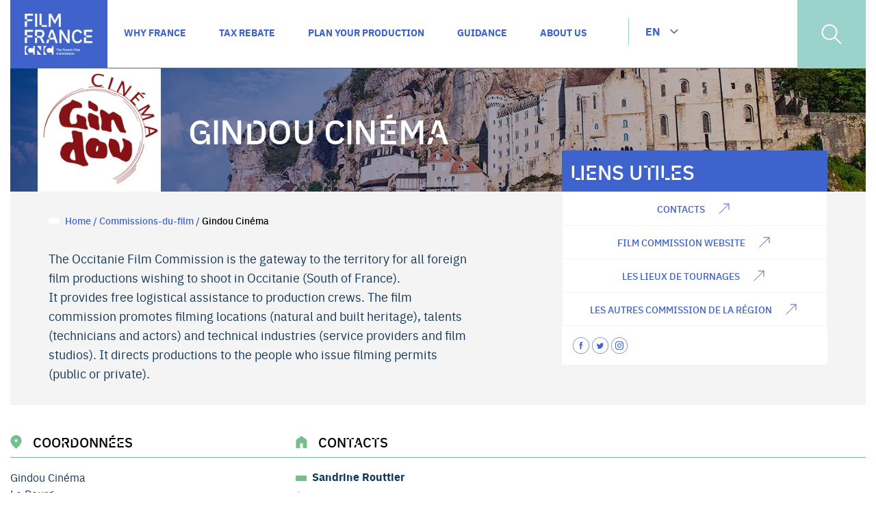

--- FILE ---
content_type: text/html; charset=UTF-8
request_url: https://www.filmfrance.net/en/plan-your-production/film-commissions/gindou-cinema-2/
body_size: 18531
content:
<!doctype html>
<html lang="en-US">
<head>
    <meta charset="utf-8">
    <meta name="viewport" content="width=device-width, initial-scale=1">
    <meta name='robots' content='index, follow, max-image-preview:large, max-snippet:-1, max-video-preview:-1' />
	<style>img:is([sizes="auto" i], [sizes^="auto," i]) { contain-intrinsic-size: 3000px 1500px }</style>
	<link rel="alternate" href="https://www.filmfrance.net/preparer-votre-production/commissions-du-film/gindou-cinema/" hreflang="fr" />
<link rel="alternate" href="https://www.filmfrance.net/en/plan-your-production/film-commissions/gindou-cinema-2/" hreflang="en" />

	<!-- This site is optimized with the Yoast SEO plugin v25.9 - https://yoast.com/wordpress/plugins/seo/ -->
	<title>Gindou Cinéma - Film France CNC</title>
	<link rel="canonical" href="https://www.filmfrance.net/en/plan-your-production/film-commissions/gindou-cinema-2/" />
	<meta property="og:locale" content="en_US" />
	<meta property="og:locale:alternate" content="fr_FR" />
	<meta property="og:type" content="article" />
	<meta property="og:title" content="Gindou Cinéma - Film France CNC" />
	<meta property="og:description" content="The Occitanie Film Commission is the gateway to the territory for all foreign film productions wishing to shoot in Occitanie (South of France).It provides free logistical assistance to production crews. The film commission promotes filming locations (natural and built heritage), talents (technicians and actors) and technical industries (service providers and film studios). It directs productions &hellip;" />
	<meta property="og:url" content="https://www.filmfrance.net/en/plan-your-production/film-commissions/gindou-cinema-2/" />
	<meta property="og:site_name" content="Film France CNC" />
	<meta property="article:modified_time" content="2025-11-10T11:01:30+00:00" />
	<meta property="og:image" content="https://www.filmfrance.net/app/uploads/2023/04/Rocamadour_Lot-©-Dan-Courtice-Office-du-Tourisme-Vallee-de-la-Dordogne.jpg" />
	<meta property="og:image:width" content="1500" />
	<meta property="og:image:height" content="998" />
	<meta property="og:image:type" content="image/jpeg" />
	<meta name="twitter:card" content="summary_large_image" />
	<meta name="twitter:label1" content="Est. reading time" />
	<meta name="twitter:data1" content="1 minute" />
	<script type="application/ld+json" class="yoast-schema-graph">{"@context":"https://schema.org","@graph":[{"@type":"WebPage","@id":"https://www.filmfrance.net/en/plan-your-production/film-commissions/gindou-cinema-2/","url":"https://www.filmfrance.net/en/plan-your-production/film-commissions/gindou-cinema-2/","name":"Gindou Cinéma - Film France CNC","isPartOf":{"@id":"https://www.filmfrance.net/en/#website"},"primaryImageOfPage":{"@id":"https://www.filmfrance.net/en/plan-your-production/film-commissions/gindou-cinema-2/#primaryimage"},"image":{"@id":"https://www.filmfrance.net/en/plan-your-production/film-commissions/gindou-cinema-2/#primaryimage"},"thumbnailUrl":"https://www.filmfrance.net/app/uploads/2023/04/Rocamadour_Lot-©-Dan-Courtice-Office-du-Tourisme-Vallee-de-la-Dordogne.jpg","datePublished":"2023-04-29T11:29:56+00:00","dateModified":"2025-11-10T11:01:30+00:00","breadcrumb":{"@id":"https://www.filmfrance.net/en/plan-your-production/film-commissions/gindou-cinema-2/#breadcrumb"},"inLanguage":"en-US","potentialAction":[{"@type":"ReadAction","target":["https://www.filmfrance.net/en/plan-your-production/film-commissions/gindou-cinema-2/"]}]},{"@type":"ImageObject","inLanguage":"en-US","@id":"https://www.filmfrance.net/en/plan-your-production/film-commissions/gindou-cinema-2/#primaryimage","url":"https://www.filmfrance.net/app/uploads/2023/04/Rocamadour_Lot-©-Dan-Courtice-Office-du-Tourisme-Vallee-de-la-Dordogne.jpg","contentUrl":"https://www.filmfrance.net/app/uploads/2023/04/Rocamadour_Lot-©-Dan-Courtice-Office-du-Tourisme-Vallee-de-la-Dordogne.jpg","width":1500,"height":998,"caption":"© Dan Courtice, Office du Tourisme Vallée de la Dordogne"},{"@type":"BreadcrumbList","@id":"https://www.filmfrance.net/en/plan-your-production/film-commissions/gindou-cinema-2/#breadcrumb","itemListElement":[{"@type":"ListItem","position":1,"name":"Home","item":"https://www.filmfrance.net/en/"},{"@type":"ListItem","position":2,"name":"Commissions-du-film","item":"https://www.filmfrance.net/en/plan-your-production/film-commissions/"},{"@type":"ListItem","position":3,"name":"Gindou Cinéma"}]},{"@type":"WebSite","@id":"https://www.filmfrance.net/en/#website","url":"https://www.filmfrance.net/en/","name":"Film France - CNC","description":"","potentialAction":[{"@type":"SearchAction","target":{"@type":"EntryPoint","urlTemplate":"https://www.filmfrance.net/en/?s={search_term_string}"},"query-input":{"@type":"PropertyValueSpecification","valueRequired":true,"valueName":"search_term_string"}}],"inLanguage":"en-US"}]}</script>
	<!-- / Yoast SEO plugin. -->


<script>
window._wpemojiSettings = {"baseUrl":"https:\/\/s.w.org\/images\/core\/emoji\/16.0.1\/72x72\/","ext":".png","svgUrl":"https:\/\/s.w.org\/images\/core\/emoji\/16.0.1\/svg\/","svgExt":".svg","source":{"concatemoji":"https:\/\/www.filmfrance.net\/wp\/wp-includes\/js\/wp-emoji-release.min.js?ver=6.8.2"}};
/*! This file is auto-generated */
!function(s,n){var o,i,e;function c(e){try{var t={supportTests:e,timestamp:(new Date).valueOf()};sessionStorage.setItem(o,JSON.stringify(t))}catch(e){}}function p(e,t,n){e.clearRect(0,0,e.canvas.width,e.canvas.height),e.fillText(t,0,0);var t=new Uint32Array(e.getImageData(0,0,e.canvas.width,e.canvas.height).data),a=(e.clearRect(0,0,e.canvas.width,e.canvas.height),e.fillText(n,0,0),new Uint32Array(e.getImageData(0,0,e.canvas.width,e.canvas.height).data));return t.every(function(e,t){return e===a[t]})}function u(e,t){e.clearRect(0,0,e.canvas.width,e.canvas.height),e.fillText(t,0,0);for(var n=e.getImageData(16,16,1,1),a=0;a<n.data.length;a++)if(0!==n.data[a])return!1;return!0}function f(e,t,n,a){switch(t){case"flag":return n(e,"\ud83c\udff3\ufe0f\u200d\u26a7\ufe0f","\ud83c\udff3\ufe0f\u200b\u26a7\ufe0f")?!1:!n(e,"\ud83c\udde8\ud83c\uddf6","\ud83c\udde8\u200b\ud83c\uddf6")&&!n(e,"\ud83c\udff4\udb40\udc67\udb40\udc62\udb40\udc65\udb40\udc6e\udb40\udc67\udb40\udc7f","\ud83c\udff4\u200b\udb40\udc67\u200b\udb40\udc62\u200b\udb40\udc65\u200b\udb40\udc6e\u200b\udb40\udc67\u200b\udb40\udc7f");case"emoji":return!a(e,"\ud83e\udedf")}return!1}function g(e,t,n,a){var r="undefined"!=typeof WorkerGlobalScope&&self instanceof WorkerGlobalScope?new OffscreenCanvas(300,150):s.createElement("canvas"),o=r.getContext("2d",{willReadFrequently:!0}),i=(o.textBaseline="top",o.font="600 32px Arial",{});return e.forEach(function(e){i[e]=t(o,e,n,a)}),i}function t(e){var t=s.createElement("script");t.src=e,t.defer=!0,s.head.appendChild(t)}"undefined"!=typeof Promise&&(o="wpEmojiSettingsSupports",i=["flag","emoji"],n.supports={everything:!0,everythingExceptFlag:!0},e=new Promise(function(e){s.addEventListener("DOMContentLoaded",e,{once:!0})}),new Promise(function(t){var n=function(){try{var e=JSON.parse(sessionStorage.getItem(o));if("object"==typeof e&&"number"==typeof e.timestamp&&(new Date).valueOf()<e.timestamp+604800&&"object"==typeof e.supportTests)return e.supportTests}catch(e){}return null}();if(!n){if("undefined"!=typeof Worker&&"undefined"!=typeof OffscreenCanvas&&"undefined"!=typeof URL&&URL.createObjectURL&&"undefined"!=typeof Blob)try{var e="postMessage("+g.toString()+"("+[JSON.stringify(i),f.toString(),p.toString(),u.toString()].join(",")+"));",a=new Blob([e],{type:"text/javascript"}),r=new Worker(URL.createObjectURL(a),{name:"wpTestEmojiSupports"});return void(r.onmessage=function(e){c(n=e.data),r.terminate(),t(n)})}catch(e){}c(n=g(i,f,p,u))}t(n)}).then(function(e){for(var t in e)n.supports[t]=e[t],n.supports.everything=n.supports.everything&&n.supports[t],"flag"!==t&&(n.supports.everythingExceptFlag=n.supports.everythingExceptFlag&&n.supports[t]);n.supports.everythingExceptFlag=n.supports.everythingExceptFlag&&!n.supports.flag,n.DOMReady=!1,n.readyCallback=function(){n.DOMReady=!0}}).then(function(){return e}).then(function(){var e;n.supports.everything||(n.readyCallback(),(e=n.source||{}).concatemoji?t(e.concatemoji):e.wpemoji&&e.twemoji&&(t(e.twemoji),t(e.wpemoji)))}))}((window,document),window._wpemojiSettings);
</script>
<link rel='stylesheet' id='taxopress-frontend-css-css' href='https://www.filmfrance.net/app/plugins/simple-tags/assets/frontend/css/frontend.css?ver=3.37.4' media='all' />
<style id='wp-emoji-styles-inline-css'>

	img.wp-smiley, img.emoji {
		display: inline !important;
		border: none !important;
		box-shadow: none !important;
		height: 1em !important;
		width: 1em !important;
		margin: 0 0.07em !important;
		vertical-align: -0.1em !important;
		background: none !important;
		padding: 0 !important;
	}
</style>
<link rel='stylesheet' id='wp-block-library-css' href='https://www.filmfrance.net/wp/wp-includes/css/dist/block-library/style.min.css?ver=6.8.2' media='all' />
<style id='classic-theme-styles-inline-css'>
/*! This file is auto-generated */
.wp-block-button__link{color:#fff;background-color:#32373c;border-radius:9999px;box-shadow:none;text-decoration:none;padding:calc(.667em + 2px) calc(1.333em + 2px);font-size:1.125em}.wp-block-file__button{background:#32373c;color:#fff;text-decoration:none}
</style>
<style id='global-styles-inline-css'>
:root{--wp--preset--aspect-ratio--square: 1;--wp--preset--aspect-ratio--4-3: 4/3;--wp--preset--aspect-ratio--3-4: 3/4;--wp--preset--aspect-ratio--3-2: 3/2;--wp--preset--aspect-ratio--2-3: 2/3;--wp--preset--aspect-ratio--16-9: 16/9;--wp--preset--aspect-ratio--9-16: 9/16;--wp--preset--color--black: #000000;--wp--preset--color--cyan-bluish-gray: #abb8c3;--wp--preset--color--white: #ffffff;--wp--preset--color--pale-pink: #f78da7;--wp--preset--color--vivid-red: #cf2e2e;--wp--preset--color--luminous-vivid-orange: #ff6900;--wp--preset--color--luminous-vivid-amber: #fcb900;--wp--preset--color--light-green-cyan: #7bdcb5;--wp--preset--color--vivid-green-cyan: #00d084;--wp--preset--color--pale-cyan-blue: #8ed1fc;--wp--preset--color--vivid-cyan-blue: #0693e3;--wp--preset--color--vivid-purple: #9b51e0;--wp--preset--gradient--vivid-cyan-blue-to-vivid-purple: linear-gradient(135deg,rgba(6,147,227,1) 0%,rgb(155,81,224) 100%);--wp--preset--gradient--light-green-cyan-to-vivid-green-cyan: linear-gradient(135deg,rgb(122,220,180) 0%,rgb(0,208,130) 100%);--wp--preset--gradient--luminous-vivid-amber-to-luminous-vivid-orange: linear-gradient(135deg,rgba(252,185,0,1) 0%,rgba(255,105,0,1) 100%);--wp--preset--gradient--luminous-vivid-orange-to-vivid-red: linear-gradient(135deg,rgba(255,105,0,1) 0%,rgb(207,46,46) 100%);--wp--preset--gradient--very-light-gray-to-cyan-bluish-gray: linear-gradient(135deg,rgb(238,238,238) 0%,rgb(169,184,195) 100%);--wp--preset--gradient--cool-to-warm-spectrum: linear-gradient(135deg,rgb(74,234,220) 0%,rgb(151,120,209) 20%,rgb(207,42,186) 40%,rgb(238,44,130) 60%,rgb(251,105,98) 80%,rgb(254,248,76) 100%);--wp--preset--gradient--blush-light-purple: linear-gradient(135deg,rgb(255,206,236) 0%,rgb(152,150,240) 100%);--wp--preset--gradient--blush-bordeaux: linear-gradient(135deg,rgb(254,205,165) 0%,rgb(254,45,45) 50%,rgb(107,0,62) 100%);--wp--preset--gradient--luminous-dusk: linear-gradient(135deg,rgb(255,203,112) 0%,rgb(199,81,192) 50%,rgb(65,88,208) 100%);--wp--preset--gradient--pale-ocean: linear-gradient(135deg,rgb(255,245,203) 0%,rgb(182,227,212) 50%,rgb(51,167,181) 100%);--wp--preset--gradient--electric-grass: linear-gradient(135deg,rgb(202,248,128) 0%,rgb(113,206,126) 100%);--wp--preset--gradient--midnight: linear-gradient(135deg,rgb(2,3,129) 0%,rgb(40,116,252) 100%);--wp--preset--font-size--small: 13px;--wp--preset--font-size--medium: 20px;--wp--preset--font-size--large: 36px;--wp--preset--font-size--x-large: 42px;--wp--preset--spacing--20: 0.44rem;--wp--preset--spacing--30: 0.67rem;--wp--preset--spacing--40: 1rem;--wp--preset--spacing--50: 1.5rem;--wp--preset--spacing--60: 2.25rem;--wp--preset--spacing--70: 3.38rem;--wp--preset--spacing--80: 5.06rem;--wp--preset--shadow--natural: 6px 6px 9px rgba(0, 0, 0, 0.2);--wp--preset--shadow--deep: 12px 12px 50px rgba(0, 0, 0, 0.4);--wp--preset--shadow--sharp: 6px 6px 0px rgba(0, 0, 0, 0.2);--wp--preset--shadow--outlined: 6px 6px 0px -3px rgba(255, 255, 255, 1), 6px 6px rgba(0, 0, 0, 1);--wp--preset--shadow--crisp: 6px 6px 0px rgba(0, 0, 0, 1);}:where(.is-layout-flex){gap: 0.5em;}:where(.is-layout-grid){gap: 0.5em;}body .is-layout-flex{display: flex;}.is-layout-flex{flex-wrap: wrap;align-items: center;}.is-layout-flex > :is(*, div){margin: 0;}body .is-layout-grid{display: grid;}.is-layout-grid > :is(*, div){margin: 0;}:where(.wp-block-columns.is-layout-flex){gap: 2em;}:where(.wp-block-columns.is-layout-grid){gap: 2em;}:where(.wp-block-post-template.is-layout-flex){gap: 1.25em;}:where(.wp-block-post-template.is-layout-grid){gap: 1.25em;}.has-black-color{color: var(--wp--preset--color--black) !important;}.has-cyan-bluish-gray-color{color: var(--wp--preset--color--cyan-bluish-gray) !important;}.has-white-color{color: var(--wp--preset--color--white) !important;}.has-pale-pink-color{color: var(--wp--preset--color--pale-pink) !important;}.has-vivid-red-color{color: var(--wp--preset--color--vivid-red) !important;}.has-luminous-vivid-orange-color{color: var(--wp--preset--color--luminous-vivid-orange) !important;}.has-luminous-vivid-amber-color{color: var(--wp--preset--color--luminous-vivid-amber) !important;}.has-light-green-cyan-color{color: var(--wp--preset--color--light-green-cyan) !important;}.has-vivid-green-cyan-color{color: var(--wp--preset--color--vivid-green-cyan) !important;}.has-pale-cyan-blue-color{color: var(--wp--preset--color--pale-cyan-blue) !important;}.has-vivid-cyan-blue-color{color: var(--wp--preset--color--vivid-cyan-blue) !important;}.has-vivid-purple-color{color: var(--wp--preset--color--vivid-purple) !important;}.has-black-background-color{background-color: var(--wp--preset--color--black) !important;}.has-cyan-bluish-gray-background-color{background-color: var(--wp--preset--color--cyan-bluish-gray) !important;}.has-white-background-color{background-color: var(--wp--preset--color--white) !important;}.has-pale-pink-background-color{background-color: var(--wp--preset--color--pale-pink) !important;}.has-vivid-red-background-color{background-color: var(--wp--preset--color--vivid-red) !important;}.has-luminous-vivid-orange-background-color{background-color: var(--wp--preset--color--luminous-vivid-orange) !important;}.has-luminous-vivid-amber-background-color{background-color: var(--wp--preset--color--luminous-vivid-amber) !important;}.has-light-green-cyan-background-color{background-color: var(--wp--preset--color--light-green-cyan) !important;}.has-vivid-green-cyan-background-color{background-color: var(--wp--preset--color--vivid-green-cyan) !important;}.has-pale-cyan-blue-background-color{background-color: var(--wp--preset--color--pale-cyan-blue) !important;}.has-vivid-cyan-blue-background-color{background-color: var(--wp--preset--color--vivid-cyan-blue) !important;}.has-vivid-purple-background-color{background-color: var(--wp--preset--color--vivid-purple) !important;}.has-black-border-color{border-color: var(--wp--preset--color--black) !important;}.has-cyan-bluish-gray-border-color{border-color: var(--wp--preset--color--cyan-bluish-gray) !important;}.has-white-border-color{border-color: var(--wp--preset--color--white) !important;}.has-pale-pink-border-color{border-color: var(--wp--preset--color--pale-pink) !important;}.has-vivid-red-border-color{border-color: var(--wp--preset--color--vivid-red) !important;}.has-luminous-vivid-orange-border-color{border-color: var(--wp--preset--color--luminous-vivid-orange) !important;}.has-luminous-vivid-amber-border-color{border-color: var(--wp--preset--color--luminous-vivid-amber) !important;}.has-light-green-cyan-border-color{border-color: var(--wp--preset--color--light-green-cyan) !important;}.has-vivid-green-cyan-border-color{border-color: var(--wp--preset--color--vivid-green-cyan) !important;}.has-pale-cyan-blue-border-color{border-color: var(--wp--preset--color--pale-cyan-blue) !important;}.has-vivid-cyan-blue-border-color{border-color: var(--wp--preset--color--vivid-cyan-blue) !important;}.has-vivid-purple-border-color{border-color: var(--wp--preset--color--vivid-purple) !important;}.has-vivid-cyan-blue-to-vivid-purple-gradient-background{background: var(--wp--preset--gradient--vivid-cyan-blue-to-vivid-purple) !important;}.has-light-green-cyan-to-vivid-green-cyan-gradient-background{background: var(--wp--preset--gradient--light-green-cyan-to-vivid-green-cyan) !important;}.has-luminous-vivid-amber-to-luminous-vivid-orange-gradient-background{background: var(--wp--preset--gradient--luminous-vivid-amber-to-luminous-vivid-orange) !important;}.has-luminous-vivid-orange-to-vivid-red-gradient-background{background: var(--wp--preset--gradient--luminous-vivid-orange-to-vivid-red) !important;}.has-very-light-gray-to-cyan-bluish-gray-gradient-background{background: var(--wp--preset--gradient--very-light-gray-to-cyan-bluish-gray) !important;}.has-cool-to-warm-spectrum-gradient-background{background: var(--wp--preset--gradient--cool-to-warm-spectrum) !important;}.has-blush-light-purple-gradient-background{background: var(--wp--preset--gradient--blush-light-purple) !important;}.has-blush-bordeaux-gradient-background{background: var(--wp--preset--gradient--blush-bordeaux) !important;}.has-luminous-dusk-gradient-background{background: var(--wp--preset--gradient--luminous-dusk) !important;}.has-pale-ocean-gradient-background{background: var(--wp--preset--gradient--pale-ocean) !important;}.has-electric-grass-gradient-background{background: var(--wp--preset--gradient--electric-grass) !important;}.has-midnight-gradient-background{background: var(--wp--preset--gradient--midnight) !important;}.has-small-font-size{font-size: var(--wp--preset--font-size--small) !important;}.has-medium-font-size{font-size: var(--wp--preset--font-size--medium) !important;}.has-large-font-size{font-size: var(--wp--preset--font-size--large) !important;}.has-x-large-font-size{font-size: var(--wp--preset--font-size--x-large) !important;}
:where(.wp-block-post-template.is-layout-flex){gap: 1.25em;}:where(.wp-block-post-template.is-layout-grid){gap: 1.25em;}
:where(.wp-block-columns.is-layout-flex){gap: 2em;}:where(.wp-block-columns.is-layout-grid){gap: 2em;}
:root :where(.wp-block-pullquote){font-size: 1.5em;line-height: 1.6;}
</style>
<link rel='stylesheet' id='pb-accordion-blocks-style-css' href='https://www.filmfrance.net/app/plugins/accordion-blocks/build/index.css?ver=1.5.0' media='all' />
<link rel='stylesheet' id='contact-form-7-css' href='https://www.filmfrance.net/app/plugins/contact-form-7/includes/css/styles.css?ver=6.1.1' media='all' />
<link rel='stylesheet' id='responsive-lightbox-swipebox-css' href='https://www.filmfrance.net/app/plugins/responsive-lightbox/assets/swipebox/swipebox.min.css?ver=1.5.2' media='all' />
<link rel='stylesheet' id='app-css-css' href='https://www.filmfrance.net/app/themes/novius-bedrock/public/css/app.css?id=878175c6e57f09fdb20ea9f610b17cfa' media='all' />
<script src="https://www.filmfrance.net/wp/wp-includes/js/jquery/jquery.min.js?ver=3.7.1" id="jquery-core-js"></script>
<script src="https://www.filmfrance.net/app/plugins/responsive-lightbox/assets/swipebox/jquery.swipebox.min.js?ver=1.5.2" id="responsive-lightbox-swipebox-js"></script>
<script src="https://www.filmfrance.net/wp/wp-includes/js/underscore.min.js?ver=1.13.7" id="underscore-js"></script>
<script src="https://www.filmfrance.net/app/plugins/responsive-lightbox/assets/infinitescroll/infinite-scroll.pkgd.min.js?ver=4.0.1" id="responsive-lightbox-infinite-scroll-js"></script>
<script id="responsive-lightbox-js-before">
var rlArgs = {"script":"swipebox","selector":"lightbox","customEvents":"","activeGalleries":true,"animation":true,"hideCloseButtonOnMobile":false,"removeBarsOnMobile":false,"hideBars":true,"hideBarsDelay":5000,"videoMaxWidth":1080,"useSVG":true,"loopAtEnd":false,"woocommerce_gallery":false,"ajaxurl":"https:\/\/www.filmfrance.net\/wp\/wp-admin\/admin-ajax.php","nonce":"c5dc240afb","preview":false,"postId":850,"scriptExtension":false};
</script>
<script src="https://www.filmfrance.net/app/plugins/responsive-lightbox/js/front.js?ver=2.5.3" id="responsive-lightbox-js"></script>
<script src="https://www.filmfrance.net/app/plugins/simple-tags/assets/frontend/js/frontend.js?ver=3.37.4" id="taxopress-frontend-js-js"></script>
<link rel="https://api.w.org/" href="https://www.filmfrance.net/wp-json/" /><link rel="alternate" title="JSON" type="application/json" href="https://www.filmfrance.net/wp-json/wp/v2/commissions-du-film/850" /><meta name="generator" content="WordPress 6.8.2" />
<link rel='shortlink' href='https://www.filmfrance.net/?p=850' />
<link rel="alternate" title="oEmbed (JSON)" type="application/json+oembed" href="https://www.filmfrance.net/wp-json/oembed/1.0/embed?url=https%3A%2F%2Fwww.filmfrance.net%2Fen%2Fplan-your-production%2Ffilm-commissions%2Fgindou-cinema-2%2F" />
<link rel="alternate" title="oEmbed (XML)" type="text/xml+oembed" href="https://www.filmfrance.net/wp-json/oembed/1.0/embed?url=https%3A%2F%2Fwww.filmfrance.net%2Fen%2Fplan-your-production%2Ffilm-commissions%2Fgindou-cinema-2%2F&#038;format=xml" />
        <meta name="google-site-verification" content=""/>
            <script>
        (function($) {
            $(document).on('facetwp-loaded', function() {
                if (FWP.loaded) {
                    const offset = 110;
                    $('html, body').animate({
                        scrollTop: $('.facetwp-template').offset().top - offset
                    }, 500);
                }
            });
        })(jQuery);
    </script>
    <script>
        (function($) {
            $(document).on('facetwp-loaded', function() {
                $('.facetwp-facet').each(function() {
                    var facet = $(this);
                    var facet_name = facet.attr('data-name');
                    var facet_type = facet.attr('data-type');
                    var facet_label = FWP.settings.labels[facet_name];
                    if (facet_type !== 'pager' && facet_type !== 'sort') {
                        if (facet.closest('.facet-wrap').length < 1 && facet.closest('.facetwp-flyout').length < 1) {
                            facet.wrap('<div class="facet-wrap"></div>');
                            facet.before('<dl><dt class="facet-label">' + facet_label + '</dt></dl>');
                        }
                    }
                });
            });
        })(jQuery);
    </script>
    <link rel="icon" href="https://www.filmfrance.net/app/uploads/2023/05/cropped-android-chrome-512x512-2-150x150.png" sizes="32x32" />
<link rel="icon" href="https://www.filmfrance.net/app/uploads/2023/05/cropped-android-chrome-512x512-2-300x300.png" sizes="192x192" />
<link rel="apple-touch-icon" href="https://www.filmfrance.net/app/uploads/2023/05/cropped-android-chrome-512x512-2-300x300.png" />
<meta name="msapplication-TileImage" content="https://www.filmfrance.net/app/uploads/2023/05/cropped-android-chrome-512x512-2-300x300.png" />
<!-- Google Tag Manager -->
<script>(function(w,d,s,l,i){w[l]=w[l]||[];w[l].push({'gtm.start':
new Date().getTime(),event:'gtm.js'});var f=d.getElementsByTagName(s)[0],
j=d.createElement(s),dl=l!='dataLayer'?'&l='+l:'';j.async=true;j.src=
'https://www.googletagmanager.com/gtm.js?id='+i+dl;f.parentNode.insertBefore(j,f);
})(window,document,'script','dataLayer','GTM-KNCM7Q4');</script>
<!-- End Google Tag Manager -->		<style id="wp-custom-css">
			.minwidth{
	max-width:660px;
	margin-left:auto;
	margin-right:auto;
}		</style>
		</head>

<body class="wp-singular commissions-du-film-template-default single single-commissions-du-film postid-850 wp-embed-responsive wp-theme-novius-bedrock gindou-cinema-2">

<div id="app">
    <a class="sr-only focus:not-sr-only" href="#main">
    Skip to content
</a>

<header class="main-header sticky xl:fixed top-0 w-full xl:left-1/2 xl:-translate-x-1/2 z-[10000] shadow-md xl:shadow-none"
        x-data="{ mobileOpen: false }"
        x-init="$watch('mobileOpen', o => document.body.classList.toggle('mobile-menu-open'))"
>
    <div class="container mx-auto">
        <div class="relative bg-white">
            <div class="flex">
                                    <a class="block bg-primaryBlue" href="https://www.filmfrance.net/en" title="Film France CNC">
                        <img class="header-logo js-header-logo transition-all duration-200"
                             src="https://www.filmfrance.net/app/uploads/2023/04/LOGO-CNC-FILM-FRANCE.png"
                             alt="">
                    </a>
                
                <!-- Desktop menu -->
                                    <div class="hidden xl:flex items-center flex-1 border-b border-b-primaryBlue">
                        <nav class="flex items-center h-full">
                                                                                                <div class="menu-parrent h-full inline-flex items-center justify-center">
                                        <a
                                            href="https://www.filmfrance.net/en/why-france/"
                                            class="h-full flex items-center justify-center uppercase border-b-[5px] border-b-transparent hover:border-b-primaryBlue text-primaryBlue hover:text-green text-base font-main font-semibold transition-colors duration-200"
                                        >
                                            <span class="nav-ft border-b border-b-transparent">Why France</span>
                                        </a>

                                                                                    <div class="menu-child absolute z-40 inset-x-0 top-full w-full text-left normal-case cursor-default shadow-md">
                                                <div class="bg-white py-10">
                                                    <div class="max-w-3xl mx-auto flex items-start space-x-28">
                                                        
                                                                                                                    <div class="flex flex-col items-start border-l-2 border-l-green pl-6 space-y-3">
                                                                                                                                    <a class="inline-block text-primaryBlue font-main font-semibold hover:text-green" href="https://www.filmfrance.net/en/why-france/top-5-reasons-to-work-with-france/">
                                                                        Top 5 reasons to work with France
                                                                    </a>
                                                                                                                                    <a class="inline-block text-primaryBlue font-main font-semibold hover:text-green" href="https://www.filmfrance.net/en/why-france/how-we-support-you/">
                                                                        Our services
                                                                    </a>
                                                                                                                                    <a class="inline-block text-primaryBlue font-main font-semibold hover:text-green" href="https://www.filmfrance.net/en/brochure/">
                                                                        Flyer The French Experience - live action
                                                                    </a>
                                                                                                                                    <a class="inline-block text-primaryBlue font-main font-semibold hover:text-green" href="https://www.filmfrance.net/flyer-the-french-experience-animation/">
                                                                        Flyer The French Experience – Animation
                                                                    </a>
                                                                                                                            </div>
                                                                                                                    <div class="flex flex-col items-start border-l-2 border-l-green pl-6 space-y-3">
                                                                                                                                    <a class="inline-block text-primaryBlue font-main font-semibold hover:text-green" href="https://www.filmfrance.net/en/flyer-the-french-experience-vfx/">
                                                                        Flyer The French Experience – VFX
                                                                    </a>
                                                                                                                                    <a class="inline-block text-primaryBlue font-main font-semibold hover:text-green" href="https://www.filmfrance.net/en/showreel/">
                                                                        Showreel
                                                                    </a>
                                                                                                                                    <a class="inline-block text-primaryBlue font-main font-semibold hover:text-green" href="https://www.filmfrance.net/en/why-france/the-world-in-france/">
                                                                        The World in France
                                                                    </a>
                                                                                                                                    <a class="inline-block text-primaryBlue font-main font-semibold hover:text-green" href="https://www.filmfrance.net/en/animation-production/">
                                                                        Animation
                                                                    </a>
                                                                                                                            </div>
                                                                                                                    <div class="flex flex-col items-start border-l-2 border-l-green pl-6 space-y-3">
                                                                                                                                    <a class="inline-block text-primaryBlue font-main font-semibold hover:text-green" href="https://www.filmfrance.net/en/vfx-production/">
                                                                        VFX
                                                                    </a>
                                                                                                                            </div>
                                                                                                            </div>
                                                </div>
                                            </div>
                                                                            </div>
                                                                                                                                                                                                                                                                                                                                                                                                                                                                                                                                                                                                                                                                                            <div class="menu-parrent h-full inline-flex items-center justify-center">
                                        <a
                                            href="https://www.filmfrance.net/en/tax-rebate/"
                                            class="h-full flex items-center justify-center uppercase border-b-[5px] border-b-transparent hover:border-b-primaryBlue text-primaryBlue hover:text-green text-base font-main font-semibold transition-colors duration-200"
                                        >
                                            <span class="nav-ft border-b border-b-transparent">Tax Rebate</span>
                                        </a>

                                                                                    <div class="menu-child absolute z-40 inset-x-0 top-full w-full text-left normal-case cursor-default shadow-md">
                                                <div class="bg-white py-10">
                                                    <div class="max-w-3xl mx-auto flex items-start space-x-28">
                                                        
                                                                                                                    <div class="flex flex-col items-start border-l-2 border-l-green pl-6 space-y-3">
                                                                                                                                    <a class="inline-block text-primaryBlue font-main font-semibold hover:text-green" href="https://www.filmfrance.net/en/tax-rebate/tax-rebate-for-international-productions/">
                                                                        Tax Rebate for International Productions
                                                                    </a>
                                                                                                                                    <a class="inline-block text-primaryBlue font-main font-semibold hover:text-green" href="https://www.filmfrance.net/en/tax-rebate/coproductions/">
                                                                        Coproductions
                                                                    </a>
                                                                                                                            </div>
                                                                                                            </div>
                                                </div>
                                            </div>
                                                                            </div>
                                                                                                                                                                                                                                                        <div class="menu-parrent h-full inline-flex items-center justify-center">
                                        <a
                                            href="https://www.filmfrance.net/en/plan-your-production/"
                                            class="h-full flex items-center justify-center uppercase border-b-[5px] border-b-transparent hover:border-b-primaryBlue text-primaryBlue hover:text-green text-base font-main font-semibold transition-colors duration-200"
                                        >
                                            <span class="nav-ft border-b border-b-transparent">Plan your production</span>
                                        </a>

                                                                                    <div class="menu-child absolute z-40 inset-x-0 top-full w-full text-left normal-case cursor-default shadow-md">
                                                <div class="bg-white py-10">
                                                    <div class="max-w-3xl mx-auto flex items-start space-x-28">
                                                        
                                                                                                                    <div class="flex flex-col items-start border-l-2 border-l-green pl-6 space-y-3">
                                                                                                                                    <a class="inline-block text-primaryBlue font-main font-semibold hover:text-green" href="https://www.filmfrance.net/en/plan-your-production/locations/">
                                                                        Find Locations
                                                                    </a>
                                                                                                                                    <a class="inline-block text-primaryBlue font-main font-semibold hover:text-green" href="https://www.filmfrance.net/en/plan-your-production/production-services-companies/">
                                                                        Find  A PSC Production Services Company
                                                                    </a>
                                                                                                                                    <a class="inline-block text-primaryBlue font-main font-semibold hover:text-green" href="https://www.filmfrance.net/en/plan-your-production/find-a-filming-studio/">
                                                                        Find A Filming Studio
                                                                    </a>
                                                                                                                                    <a class="inline-block text-primaryBlue font-main font-semibold hover:text-green" href="https://www.filmfrance.net/en/plan-your-production/vfx-studios/">
                                                                        Find A VFX Studio
                                                                    </a>
                                                                                                                            </div>
                                                                                                                    <div class="flex flex-col items-start border-l-2 border-l-green pl-6 space-y-3">
                                                                                                                                    <a class="inline-block text-primaryBlue font-main font-semibold hover:text-green" href="https://www.filmfrance.net/en/plan-your-production/animation-studio/">
                                                                        Find An Animation Studio
                                                                    </a>
                                                                                                                                    <a class="inline-block text-primaryBlue font-main font-semibold hover:text-green" href="https://www.filmfrance.net/en/plan-your-production/vr-studios/">
                                                                        Find A VR Studio
                                                                    </a>
                                                                                                                                    <a class="inline-block text-primaryBlue font-main font-semibold hover:text-green" href="https://www.filmfrance.net/en/plan-your-production/film-commissions/">
                                                                        Find A Local Film Commission
                                                                    </a>
                                                                                                                            </div>
                                                                                                            </div>
                                                </div>
                                            </div>
                                                                            </div>
                                                                                                                                                                                                                                                                                                                                                                                                                                                                                                                                                                    <div class="menu-parrent h-full inline-flex items-center justify-center">
                                        <a
                                            href="https://www.filmfrance.net/en/guidance/"
                                            class="h-full flex items-center justify-center uppercase border-b-[5px] border-b-transparent hover:border-b-primaryBlue text-primaryBlue hover:text-green text-base font-main font-semibold transition-colors duration-200"
                                        >
                                            <span class="nav-ft border-b border-b-transparent">Guidance</span>
                                        </a>

                                                                                    <div class="menu-child absolute z-40 inset-x-0 top-full w-full text-left normal-case cursor-default shadow-md">
                                                <div class="bg-white py-10">
                                                    <div class="max-w-3xl mx-auto flex items-start space-x-28">
                                                        
                                                                                                                    <div class="flex flex-col items-start border-l-2 border-l-green pl-6 space-y-3">
                                                                                                                                    <a class="inline-block text-primaryBlue font-main font-semibold hover:text-green" href="https://www.filmfrance.net/en/guidance/filming-authorizations/">
                                                                        Filming Authorizations : Generalities
                                                                    </a>
                                                                                                                                    <a class="inline-block text-primaryBlue font-main font-semibold hover:text-green" href="https://www.filmfrance.net/en/guidance/filming-authorizations-specificities/">
                                                                        Filming Authorizations : Specificities
                                                                    </a>
                                                                                                                                    <a class="inline-block text-primaryBlue font-main font-semibold hover:text-green" href="https://www.filmfrance.net/en/guidance/green-filming/">
                                                                        Green Filming
                                                                    </a>
                                                                                                                                    <a class="inline-block text-primaryBlue font-main font-semibold hover:text-green" href="https://www.filmfrance.net/en/guidance/visa/">
                                                                        Visa &amp; working conditions
                                                                    </a>
                                                                                                                            </div>
                                                                                                                    <div class="flex flex-col items-start border-l-2 border-l-green pl-6 space-y-3">
                                                                                                                                    <a class="inline-block text-primaryBlue font-main font-semibold hover:text-green" href="https://www.filmfrance.net/en/guidance/employment-labour-law/">
                                                                        Employment / Labour Law
                                                                    </a>
                                                                                                                                    <a class="inline-block text-primaryBlue font-main font-semibold hover:text-green" href="https://www.filmfrance.net/en/guidance/insurance/">
                                                                        Insurance
                                                                    </a>
                                                                                                                                    <a class="inline-block text-primaryBlue font-main font-semibold hover:text-green" href="https://www.filmfrance.net/en/guidance/health-safety/">
                                                                        Health &#038; Safety
                                                                    </a>
                                                                                                                                    <a class="inline-block text-primaryBlue font-main font-semibold hover:text-green" href="https://www.filmfrance.net/en/guidance/anti-bullying-harrassment/">
                                                                        Anti-bullying &#038; Harrassment
                                                                    </a>
                                                                                                                            </div>
                                                                                                                    <div class="flex flex-col items-start border-l-2 border-l-green pl-6 space-y-3">
                                                                                                                                    <a class="inline-block text-primaryBlue font-main font-semibold hover:text-green" href="https://www.filmfrance.net/en/guidance/accomodation/">
                                                                        Accomodation
                                                                    </a>
                                                                                                                            </div>
                                                                                                            </div>
                                                </div>
                                            </div>
                                                                            </div>
                                                                                                                                                                                                                                                                                                                                                                                                                                                                                                                                                                                                                                                                                            <div class="menu-parrent h-full inline-flex items-center justify-center">
                                        <a
                                            href="https://www.filmfrance.net/en/about-us-2/"
                                            class="h-full flex items-center justify-center uppercase border-b-[5px] border-b-transparent hover:border-b-primaryBlue text-primaryBlue hover:text-green text-base font-main font-semibold transition-colors duration-200"
                                        >
                                            <span class="nav-ft border-b border-b-transparent">About us</span>
                                        </a>

                                                                                    <div class="menu-child absolute z-40 inset-x-0 top-full w-full text-left normal-case cursor-default shadow-md">
                                                <div class="bg-white py-10">
                                                    <div class="max-w-3xl mx-auto flex items-start space-x-28">
                                                        
                                                                                                                    <div class="flex flex-col items-start border-l-2 border-l-green pl-6 space-y-3">
                                                                                                                                    <a class="inline-block text-primaryBlue font-main font-semibold hover:text-green" href="https://www.filmfrance.net/en/about-us/">
                                                                        Who we are
                                                                    </a>
                                                                                                                                    <a class="inline-block text-primaryBlue font-main font-semibold hover:text-green" href="https://www.filmfrance.net/en/once-upon-a-time/">
                                                                        They chose France
                                                                    </a>
                                                                                                                                    <a class="inline-block text-primaryBlue font-main font-semibold hover:text-green" href="https://www.filmfrance.net/en/guidance/filming-in-france-faq/">
                                                                        Filming in France - FAQ 
                                                                    </a>
                                                                                                                            </div>
                                                                                                            </div>
                                                </div>
                                            </div>
                                                                            </div>
                                                                                                                                                                                                                                                                        </nav>

                        <div class="border-l border-l-turquoise border-l-solid pl-3 ml-9 -mt-[8px] text-primaryBlue hover:text-green text-base font-main font-semibold">
                            <div class="cnc-langswitcher">
    <select name="lang_choice_1" id="lang_choice_1" class="pll-switcher-select">
	<option value="https://www.filmfrance.net/preparer-votre-production/commissions-du-film/gindou-cinema/" lang="fr-FR" data-lang="{&quot;id&quot;:0,&quot;name&quot;:&quot;fr&quot;,&quot;slug&quot;:&quot;fr&quot;,&quot;dir&quot;:0}">fr</option>
	<option value="https://www.filmfrance.net/en/plan-your-production/film-commissions/gindou-cinema-2/" lang="en-US" selected='selected' data-lang="{&quot;id&quot;:0,&quot;name&quot;:&quot;en&quot;,&quot;slug&quot;:&quot;en&quot;,&quot;dir&quot;:0}">en</option>

</select>
<script>
					document.getElementById( "lang_choice_1" ).addEventListener( "change", function ( event ) { location.href = event.currentTarget.value; } )
				</script></div>
                        </div>
                    </div>
                
                <!-- Search button -->
                <div
                    class="bg-turquoise block ml-auto"
                    x-data="{ searchOpen: false }"
                    x-init="$watch('searchOpen', (s) => s && window.setTimeout(() => ($refs.searchInput.focus()), 200))"
                >
                    <button
                        class="header-search-button xl:w-[100px] 2xl:w-[130px] xl:h-[100px] 2xl:h-[130px] flex flex-col items-center justify-center js-header-search transition-all duration-200"
                        type="button"
                        x-on:click="searchOpen = true"
                    >
                        <svg class="flex justify-around text-white" width="30" height="30" aria-hidden="true" focusable="false" fill="none">
                            <use xlink:href="https://www.filmfrance.net/app/themes/novius-bedrock/public/images/svg-defs.svg?id=c4c0e27d6041479c8e654a43b7d1c27b#search" />
                        </svg>

                        <span class="sr-only">Open search</span>
                    </button>

                    <div x-show="searchOpen"
                         class="absolute inset-x-0 top-full z-40 bg-white shadow-md"
                         x-transition:enter="transition ease-out duration-200"
                         x-transition:enter-start="opacity-0 -translate-y-1"
                         x-transition:enter-end="opacity-100 translate-y-0"
                         x-transition:leave="transition ease-in duration-150"
                         x-transition:leave-start="opacity-100 translate-y-0"
                         x-transition:leave-end="opacity-0 -translate-y-1"
                         @click.away="searchOpen = false"
                         x-cloak
                    >
                        <div class="max-w-3xl mx-auto pt-4 lg:pt-6 lg:pb-6 sm:px-8 lg:px-10">
    <form class="search-form mt-2 mb-6 w-full flex" action="/en">
        <input class="input input-search rounded px-3 py-3 mr-6 border appearance-none focus:outline-none border-primaryBlue w-full"
               type="search"
               id="search"
               name="s"
               value=""
               placeholder="Your search..."
               x-ref="searchInput"
        >
        <button class="flex items-center justify-center" type="submit">
            <svg class="icon text-primaryBlue" width="24" height="25" aria-hidden="true" focusable="false">
                <use xlink:href="https://www.filmfrance.net/app/themes/novius-bedrock/public/images/svg-defs.svg?id=c4c0e27d6041479c8e654a43b7d1c27b#search" />
            </svg>

            <span class="sr-only">Search</span>
        </button>
    </form>
</div>
                    </div>
                </div>
            </div>

            
            <div class="flex items-center justify-center xl:hidden">
                <button type="button"
                        class="bg-white rounded-md p-2 inline-flex items-center justify-center text-primaryBlue hover:text-primaryBlue focus:outline-none focus:ring-2 focus:ring-inset focus:ring-primaryBlue"
                        x-on:click="mobileOpen = !mobileOpen"
                        aria-expanded="false"
                        :aria-expanded="mobileOpen.toString()">
                    <span class="sr-only">Open the search menu</span>

                    <svg class="h-7 w-7" xmlns="http://www.w3.org/2000/svg" fill="none" viewBox="0 0 24 24" stroke="currentColor" aria-hidden="true">
                        <path stroke-linecap="round" stroke-linejoin="round" stroke-width="2" d="M4 6h16M4 12h16M4 18h16"></path>
                    </svg>
                </button>
            </div>

            <div
    class="fixed inset-0 max-w-full flex xl:hidden bg-darkBlue p-4 overflow-y-scroll"
    x-show="mobileOpen"
    x-transition:enter="transform transition ease-in-out duration-500 sm:duration-700"
    x-transition:enter-start="translate-x-full"
    x-transition:enter-end="translate-x-0"
    x-transition:leave="transform transition ease-in-out duration-500 sm:duration-700"
    x-transition:leave-start="translate-x-0"
    x-transition:leave-end="translate-x-full"
    x-cloak
>
    <div class="w-full">
        <div class="flex items-top justify-between xl:hidden">
            <div>
                <a class="brand" href="https://www.filmfrance.net">
                    <img class="h-16 mb-12" src="https://www.filmfrance.net/app/themes/novius-bedrock/public/images/logo-white.png?id=7f76a9edbb7bc9d9e627bebbd9cf1426" alt="">
                </a>
            </div>
            <div>
                <button x-on:click="mobileOpen = !mobileOpen"
                    class="close" aria-label="close menu"
                >
                    <svg class="text-white hover:text-primaryBlue" width="30" height="30" aria-hidden="true" fill="#fffff" focusable="false">
                        <use xlink:href="https://www.filmfrance.net/app/themes/novius-bedrock/public/images/svg-defs.svg?id=c4c0e27d6041479c8e654a43b7d1c27b#close"/>
                    </svg>
                </button>
            </div>
        </div>
                    <nav class="nav-primary" aria-label="">
                                    <div class="uppercase text-white nav-items">
                                                    <div class="flex flex-col nav-item">
                                                                    <div class="mx-4 mb-8"
                                         x-data="{ open: false }"
                                         @keydown.escape="open = false">
                                        <a href="#" class="main_menu_item font-semibold font-main text-xl hover:text-turquoise pointer"
                                           x-on:click="open = !open; "
                                           :class="{ 'text-green open': open }"
                                           @mousedown="if (open) $event.preventDefault()"
                                        >
                                            Why France
                                        </a>
                                                                                    <div class="submenu pt-4"
                                                 x-show="open"
                                                 x-cloak
                                                 x-transition:enter="transition ease-out duration-200"
                                                 x-transition:enter-start="opacity-0 translate-y-1"
                                                 x-transition:enter-end="opacity-100 translate-y-0"
                                                 x-transition:leave="transition ease-in duration-150"
                                                 x-transition:leave-start="opacity-100 translate-y-0"
                                                 x-transition:leave-end="opacity-0 translate-y-1"
                                                 x-on:click.away="open = false"
                                            >
                                                <div>
                                                                                                            <div class="border-l-solid pl-4 pr-16 font-main mb-4"
                                                                x-on:click="open = !open"

                                                                @mousedown="if (open) $event.preventDefault()"
                                                        >
                                                            <a class="hyphen normal-case text-base hover:text-green transition-colors leading-6" href="https://www.filmfrance.net/en/why-france/top-5-reasons-to-work-with-france/">
                                                                <span class="block w-full">Top 5 reasons to work with France</span>
                                                            </a>
                                                        </div>
                                                                                                            <div class="border-l-solid pl-4 pr-16 font-main mb-4"
                                                                x-on:click="open = !open"

                                                                @mousedown="if (open) $event.preventDefault()"
                                                        >
                                                            <a class="hyphen normal-case text-base hover:text-green transition-colors leading-6" href="https://www.filmfrance.net/en/why-france/how-we-support-you/">
                                                                <span class="block w-full">Our services</span>
                                                            </a>
                                                        </div>
                                                                                                            <div class="border-l-solid pl-4 pr-16 font-main mb-4"
                                                                x-on:click="open = !open"

                                                                @mousedown="if (open) $event.preventDefault()"
                                                        >
                                                            <a class="hyphen normal-case text-base hover:text-green transition-colors leading-6" href="https://www.filmfrance.net/en/brochure/">
                                                                <span class="block w-full">Flyer The French Experience - live action</span>
                                                            </a>
                                                        </div>
                                                                                                            <div class="border-l-solid pl-4 pr-16 font-main mb-4"
                                                                x-on:click="open = !open"

                                                                @mousedown="if (open) $event.preventDefault()"
                                                        >
                                                            <a class="hyphen normal-case text-base hover:text-green transition-colors leading-6" href="https://www.filmfrance.net/flyer-the-french-experience-animation/">
                                                                <span class="block w-full">Flyer The French Experience – Animation</span>
                                                            </a>
                                                        </div>
                                                                                                            <div class="border-l-solid pl-4 pr-16 font-main mb-4"
                                                                x-on:click="open = !open"

                                                                @mousedown="if (open) $event.preventDefault()"
                                                        >
                                                            <a class="hyphen normal-case text-base hover:text-green transition-colors leading-6" href="https://www.filmfrance.net/en/flyer-the-french-experience-vfx/">
                                                                <span class="block w-full">Flyer The French Experience – VFX</span>
                                                            </a>
                                                        </div>
                                                                                                            <div class="border-l-solid pl-4 pr-16 font-main mb-4"
                                                                x-on:click="open = !open"

                                                                @mousedown="if (open) $event.preventDefault()"
                                                        >
                                                            <a class="hyphen normal-case text-base hover:text-green transition-colors leading-6" href="https://www.filmfrance.net/en/showreel/">
                                                                <span class="block w-full">Showreel</span>
                                                            </a>
                                                        </div>
                                                                                                            <div class="border-l-solid pl-4 pr-16 font-main mb-4"
                                                                x-on:click="open = !open"

                                                                @mousedown="if (open) $event.preventDefault()"
                                                        >
                                                            <a class="hyphen normal-case text-base hover:text-green transition-colors leading-6" href="https://www.filmfrance.net/en/why-france/the-world-in-france/">
                                                                <span class="block w-full">The World in France</span>
                                                            </a>
                                                        </div>
                                                                                                            <div class="border-l-solid pl-4 pr-16 font-main mb-4"
                                                                x-on:click="open = !open"

                                                                @mousedown="if (open) $event.preventDefault()"
                                                        >
                                                            <a class="hyphen normal-case text-base hover:text-green transition-colors leading-6" href="https://www.filmfrance.net/en/animation-production/">
                                                                <span class="block w-full">Animation</span>
                                                            </a>
                                                        </div>
                                                                                                            <div class="border-l-solid pl-4 pr-16 font-main mb-4"
                                                                x-on:click="open = !open"

                                                                @mousedown="if (open) $event.preventDefault()"
                                                        >
                                                            <a class="hyphen normal-case text-base hover:text-green transition-colors leading-6" href="https://www.filmfrance.net/en/vfx-production/">
                                                                <span class="block w-full">VFX</span>
                                                            </a>
                                                        </div>
                                                                                                    </div>
                                            </div>
                                                                            </div>
                                                            </div>
                                                    <div class="flex flex-col nav-item">
                                                            </div>
                                                    <div class="flex flex-col nav-item">
                                                            </div>
                                                    <div class="flex flex-col nav-item">
                                                            </div>
                                                    <div class="flex flex-col nav-item">
                                                            </div>
                                                    <div class="flex flex-col nav-item">
                                                            </div>
                                                    <div class="flex flex-col nav-item">
                                                            </div>
                                                    <div class="flex flex-col nav-item">
                                                            </div>
                                                    <div class="flex flex-col nav-item">
                                                            </div>
                                                    <div class="flex flex-col nav-item">
                                                            </div>
                                                    <div class="flex flex-col nav-item">
                                                                    <div class="mx-4 mb-8"
                                         x-data="{ open: false }"
                                         @keydown.escape="open = false">
                                        <a href="#" class="main_menu_item font-semibold font-main text-xl hover:text-turquoise pointer"
                                           x-on:click="open = !open; "
                                           :class="{ 'text-green open': open }"
                                           @mousedown="if (open) $event.preventDefault()"
                                        >
                                            Tax Rebate
                                        </a>
                                                                                    <div class="submenu pt-4"
                                                 x-show="open"
                                                 x-cloak
                                                 x-transition:enter="transition ease-out duration-200"
                                                 x-transition:enter-start="opacity-0 translate-y-1"
                                                 x-transition:enter-end="opacity-100 translate-y-0"
                                                 x-transition:leave="transition ease-in duration-150"
                                                 x-transition:leave-start="opacity-100 translate-y-0"
                                                 x-transition:leave-end="opacity-0 translate-y-1"
                                                 x-on:click.away="open = false"
                                            >
                                                <div>
                                                                                                            <div class="border-l-solid pl-4 pr-16 font-main mb-4"
                                                                x-on:click="open = !open"

                                                                @mousedown="if (open) $event.preventDefault()"
                                                        >
                                                            <a class="hyphen normal-case text-base hover:text-green transition-colors leading-6" href="https://www.filmfrance.net/en/tax-rebate/tax-rebate-for-international-productions/">
                                                                <span class="block w-full">Tax Rebate for International Productions</span>
                                                            </a>
                                                        </div>
                                                                                                            <div class="border-l-solid pl-4 pr-16 font-main mb-4"
                                                                x-on:click="open = !open"

                                                                @mousedown="if (open) $event.preventDefault()"
                                                        >
                                                            <a class="hyphen normal-case text-base hover:text-green transition-colors leading-6" href="https://www.filmfrance.net/en/tax-rebate/coproductions/">
                                                                <span class="block w-full">Coproductions</span>
                                                            </a>
                                                        </div>
                                                                                                    </div>
                                            </div>
                                                                            </div>
                                                            </div>
                                                    <div class="flex flex-col nav-item">
                                                            </div>
                                                    <div class="flex flex-col nav-item">
                                                            </div>
                                                    <div class="flex flex-col nav-item">
                                                                    <div class="mx-4 mb-8"
                                         x-data="{ open: false }"
                                         @keydown.escape="open = false">
                                        <a href="#" class="main_menu_item font-semibold font-main text-xl hover:text-turquoise pointer"
                                           x-on:click="open = !open; "
                                           :class="{ 'text-green open': open }"
                                           @mousedown="if (open) $event.preventDefault()"
                                        >
                                            Plan your production
                                        </a>
                                                                                    <div class="submenu pt-4"
                                                 x-show="open"
                                                 x-cloak
                                                 x-transition:enter="transition ease-out duration-200"
                                                 x-transition:enter-start="opacity-0 translate-y-1"
                                                 x-transition:enter-end="opacity-100 translate-y-0"
                                                 x-transition:leave="transition ease-in duration-150"
                                                 x-transition:leave-start="opacity-100 translate-y-0"
                                                 x-transition:leave-end="opacity-0 translate-y-1"
                                                 x-on:click.away="open = false"
                                            >
                                                <div>
                                                                                                            <div class="border-l-solid pl-4 pr-16 font-main mb-4"
                                                                x-on:click="open = !open"

                                                                @mousedown="if (open) $event.preventDefault()"
                                                        >
                                                            <a class="hyphen normal-case text-base hover:text-green transition-colors leading-6" href="https://www.filmfrance.net/en/plan-your-production/locations/">
                                                                <span class="block w-full">Find Locations</span>
                                                            </a>
                                                        </div>
                                                                                                            <div class="border-l-solid pl-4 pr-16 font-main mb-4"
                                                                x-on:click="open = !open"

                                                                @mousedown="if (open) $event.preventDefault()"
                                                        >
                                                            <a class="hyphen normal-case text-base hover:text-green transition-colors leading-6" href="https://www.filmfrance.net/en/plan-your-production/production-services-companies/">
                                                                <span class="block w-full">Find  A PSC Production Services Company</span>
                                                            </a>
                                                        </div>
                                                                                                            <div class="border-l-solid pl-4 pr-16 font-main mb-4"
                                                                x-on:click="open = !open"

                                                                @mousedown="if (open) $event.preventDefault()"
                                                        >
                                                            <a class="hyphen normal-case text-base hover:text-green transition-colors leading-6" href="https://www.filmfrance.net/en/plan-your-production/find-a-filming-studio/">
                                                                <span class="block w-full">Find A Filming Studio</span>
                                                            </a>
                                                        </div>
                                                                                                            <div class="border-l-solid pl-4 pr-16 font-main mb-4"
                                                                x-on:click="open = !open"

                                                                @mousedown="if (open) $event.preventDefault()"
                                                        >
                                                            <a class="hyphen normal-case text-base hover:text-green transition-colors leading-6" href="https://www.filmfrance.net/en/plan-your-production/vfx-studios/">
                                                                <span class="block w-full">Find A VFX Studio</span>
                                                            </a>
                                                        </div>
                                                                                                            <div class="border-l-solid pl-4 pr-16 font-main mb-4"
                                                                x-on:click="open = !open"

                                                                @mousedown="if (open) $event.preventDefault()"
                                                        >
                                                            <a class="hyphen normal-case text-base hover:text-green transition-colors leading-6" href="https://www.filmfrance.net/en/plan-your-production/animation-studio/">
                                                                <span class="block w-full">Find An Animation Studio</span>
                                                            </a>
                                                        </div>
                                                                                                            <div class="border-l-solid pl-4 pr-16 font-main mb-4"
                                                                x-on:click="open = !open"

                                                                @mousedown="if (open) $event.preventDefault()"
                                                        >
                                                            <a class="hyphen normal-case text-base hover:text-green transition-colors leading-6" href="https://www.filmfrance.net/en/plan-your-production/vr-studios/">
                                                                <span class="block w-full">Find A VR Studio</span>
                                                            </a>
                                                        </div>
                                                                                                            <div class="border-l-solid pl-4 pr-16 font-main mb-4"
                                                                x-on:click="open = !open"

                                                                @mousedown="if (open) $event.preventDefault()"
                                                        >
                                                            <a class="hyphen normal-case text-base hover:text-green transition-colors leading-6" href="https://www.filmfrance.net/en/plan-your-production/film-commissions/">
                                                                <span class="block w-full">Find A Local Film Commission</span>
                                                            </a>
                                                        </div>
                                                                                                    </div>
                                            </div>
                                                                            </div>
                                                            </div>
                                                    <div class="flex flex-col nav-item">
                                                            </div>
                                                    <div class="flex flex-col nav-item">
                                                            </div>
                                                    <div class="flex flex-col nav-item">
                                                            </div>
                                                    <div class="flex flex-col nav-item">
                                                            </div>
                                                    <div class="flex flex-col nav-item">
                                                            </div>
                                                    <div class="flex flex-col nav-item">
                                                            </div>
                                                    <div class="flex flex-col nav-item">
                                                            </div>
                                                    <div class="flex flex-col nav-item">
                                                                    <div class="mx-4 mb-8"
                                         x-data="{ open: false }"
                                         @keydown.escape="open = false">
                                        <a href="#" class="main_menu_item font-semibold font-main text-xl hover:text-turquoise pointer"
                                           x-on:click="open = !open; "
                                           :class="{ 'text-green open': open }"
                                           @mousedown="if (open) $event.preventDefault()"
                                        >
                                            Guidance
                                        </a>
                                                                                    <div class="submenu pt-4"
                                                 x-show="open"
                                                 x-cloak
                                                 x-transition:enter="transition ease-out duration-200"
                                                 x-transition:enter-start="opacity-0 translate-y-1"
                                                 x-transition:enter-end="opacity-100 translate-y-0"
                                                 x-transition:leave="transition ease-in duration-150"
                                                 x-transition:leave-start="opacity-100 translate-y-0"
                                                 x-transition:leave-end="opacity-0 translate-y-1"
                                                 x-on:click.away="open = false"
                                            >
                                                <div>
                                                                                                            <div class="border-l-solid pl-4 pr-16 font-main mb-4"
                                                                x-on:click="open = !open"

                                                                @mousedown="if (open) $event.preventDefault()"
                                                        >
                                                            <a class="hyphen normal-case text-base hover:text-green transition-colors leading-6" href="https://www.filmfrance.net/en/guidance/filming-authorizations/">
                                                                <span class="block w-full">Filming Authorizations : Generalities</span>
                                                            </a>
                                                        </div>
                                                                                                            <div class="border-l-solid pl-4 pr-16 font-main mb-4"
                                                                x-on:click="open = !open"

                                                                @mousedown="if (open) $event.preventDefault()"
                                                        >
                                                            <a class="hyphen normal-case text-base hover:text-green transition-colors leading-6" href="https://www.filmfrance.net/en/guidance/filming-authorizations-specificities/">
                                                                <span class="block w-full">Filming Authorizations : Specificities</span>
                                                            </a>
                                                        </div>
                                                                                                            <div class="border-l-solid pl-4 pr-16 font-main mb-4"
                                                                x-on:click="open = !open"

                                                                @mousedown="if (open) $event.preventDefault()"
                                                        >
                                                            <a class="hyphen normal-case text-base hover:text-green transition-colors leading-6" href="https://www.filmfrance.net/en/guidance/green-filming/">
                                                                <span class="block w-full">Green Filming</span>
                                                            </a>
                                                        </div>
                                                                                                            <div class="border-l-solid pl-4 pr-16 font-main mb-4"
                                                                x-on:click="open = !open"

                                                                @mousedown="if (open) $event.preventDefault()"
                                                        >
                                                            <a class="hyphen normal-case text-base hover:text-green transition-colors leading-6" href="https://www.filmfrance.net/en/guidance/visa/">
                                                                <span class="block w-full">Visa &amp;amp; working conditions</span>
                                                            </a>
                                                        </div>
                                                                                                            <div class="border-l-solid pl-4 pr-16 font-main mb-4"
                                                                x-on:click="open = !open"

                                                                @mousedown="if (open) $event.preventDefault()"
                                                        >
                                                            <a class="hyphen normal-case text-base hover:text-green transition-colors leading-6" href="https://www.filmfrance.net/en/guidance/employment-labour-law/">
                                                                <span class="block w-full">Employment / Labour Law</span>
                                                            </a>
                                                        </div>
                                                                                                            <div class="border-l-solid pl-4 pr-16 font-main mb-4"
                                                                x-on:click="open = !open"

                                                                @mousedown="if (open) $event.preventDefault()"
                                                        >
                                                            <a class="hyphen normal-case text-base hover:text-green transition-colors leading-6" href="https://www.filmfrance.net/en/guidance/insurance/">
                                                                <span class="block w-full">Insurance</span>
                                                            </a>
                                                        </div>
                                                                                                            <div class="border-l-solid pl-4 pr-16 font-main mb-4"
                                                                x-on:click="open = !open"

                                                                @mousedown="if (open) $event.preventDefault()"
                                                        >
                                                            <a class="hyphen normal-case text-base hover:text-green transition-colors leading-6" href="https://www.filmfrance.net/en/guidance/health-safety/">
                                                                <span class="block w-full">Health &amp;#038; Safety</span>
                                                            </a>
                                                        </div>
                                                                                                            <div class="border-l-solid pl-4 pr-16 font-main mb-4"
                                                                x-on:click="open = !open"

                                                                @mousedown="if (open) $event.preventDefault()"
                                                        >
                                                            <a class="hyphen normal-case text-base hover:text-green transition-colors leading-6" href="https://www.filmfrance.net/en/guidance/anti-bullying-harrassment/">
                                                                <span class="block w-full">Anti-bullying &amp;#038; Harrassment</span>
                                                            </a>
                                                        </div>
                                                                                                            <div class="border-l-solid pl-4 pr-16 font-main mb-4"
                                                                x-on:click="open = !open"

                                                                @mousedown="if (open) $event.preventDefault()"
                                                        >
                                                            <a class="hyphen normal-case text-base hover:text-green transition-colors leading-6" href="https://www.filmfrance.net/en/guidance/accomodation/">
                                                                <span class="block w-full">Accomodation</span>
                                                            </a>
                                                        </div>
                                                                                                    </div>
                                            </div>
                                                                            </div>
                                                            </div>
                                                    <div class="flex flex-col nav-item">
                                                            </div>
                                                    <div class="flex flex-col nav-item">
                                                            </div>
                                                    <div class="flex flex-col nav-item">
                                                            </div>
                                                    <div class="flex flex-col nav-item">
                                                            </div>
                                                    <div class="flex flex-col nav-item">
                                                            </div>
                                                    <div class="flex flex-col nav-item">
                                                            </div>
                                                    <div class="flex flex-col nav-item">
                                                            </div>
                                                    <div class="flex flex-col nav-item">
                                                            </div>
                                                    <div class="flex flex-col nav-item">
                                                            </div>
                                                    <div class="flex flex-col nav-item">
                                                                    <div class="mx-4 mb-8"
                                         x-data="{ open: false }"
                                         @keydown.escape="open = false">
                                        <a href="#" class="main_menu_item font-semibold font-main text-xl hover:text-turquoise pointer"
                                           x-on:click="open = !open; "
                                           :class="{ 'text-green open': open }"
                                           @mousedown="if (open) $event.preventDefault()"
                                        >
                                            About us
                                        </a>
                                                                                    <div class="submenu pt-4"
                                                 x-show="open"
                                                 x-cloak
                                                 x-transition:enter="transition ease-out duration-200"
                                                 x-transition:enter-start="opacity-0 translate-y-1"
                                                 x-transition:enter-end="opacity-100 translate-y-0"
                                                 x-transition:leave="transition ease-in duration-150"
                                                 x-transition:leave-start="opacity-100 translate-y-0"
                                                 x-transition:leave-end="opacity-0 translate-y-1"
                                                 x-on:click.away="open = false"
                                            >
                                                <div>
                                                                                                            <div class="border-l-solid pl-4 pr-16 font-main mb-4"
                                                                x-on:click="open = !open"

                                                                @mousedown="if (open) $event.preventDefault()"
                                                        >
                                                            <a class="hyphen normal-case text-base hover:text-green transition-colors leading-6" href="https://www.filmfrance.net/en/about-us/">
                                                                <span class="block w-full">Who we are</span>
                                                            </a>
                                                        </div>
                                                                                                            <div class="border-l-solid pl-4 pr-16 font-main mb-4"
                                                                x-on:click="open = !open"

                                                                @mousedown="if (open) $event.preventDefault()"
                                                        >
                                                            <a class="hyphen normal-case text-base hover:text-green transition-colors leading-6" href="https://www.filmfrance.net/en/once-upon-a-time/">
                                                                <span class="block w-full">They chose France</span>
                                                            </a>
                                                        </div>
                                                                                                            <div class="border-l-solid pl-4 pr-16 font-main mb-4"
                                                                x-on:click="open = !open"

                                                                @mousedown="if (open) $event.preventDefault()"
                                                        >
                                                            <a class="hyphen normal-case text-base hover:text-green transition-colors leading-6" href="https://www.filmfrance.net/en/guidance/filming-in-france-faq/">
                                                                <span class="block w-full">Filming in France - FAQ </span>
                                                            </a>
                                                        </div>
                                                                                                    </div>
                                            </div>
                                                                            </div>
                                                            </div>
                                                    <div class="flex flex-col nav-item">
                                                            </div>
                                                    <div class="flex flex-col nav-item">
                                                            </div>
                                                    <div class="flex flex-col nav-item">
                                                            </div>
                                            </div>
                                <span class="nav-separator"></span>
                <div class="mx-4 text-white font-semibold text-xl pt-8">
                    <div class="cnc-langswitcher">
    <select name="lang_choice_2" id="lang_choice_2" class="pll-switcher-select">
	<option value="https://www.filmfrance.net/preparer-votre-production/commissions-du-film/gindou-cinema/" lang="fr-FR" data-lang="{&quot;id&quot;:0,&quot;name&quot;:&quot;fr&quot;,&quot;slug&quot;:&quot;fr&quot;,&quot;dir&quot;:0}">fr</option>
	<option value="https://www.filmfrance.net/en/plan-your-production/film-commissions/gindou-cinema-2/" lang="en-US" selected='selected' data-lang="{&quot;id&quot;:0,&quot;name&quot;:&quot;en&quot;,&quot;slug&quot;:&quot;en&quot;,&quot;dir&quot;:0}">en</option>

</select>
<script>
					document.getElementById( "lang_choice_2" ).addEventListener( "change", function ( event ) { location.href = event.currentTarget.value; } )
				</script></div>
                </div>
            </nav>
            </div>
</div>
        </div>
    </div>
    </div>
</header>

<main id="main" class="main container mx-auto">
                        <section class="single-commission-du-film">
    <div class="grid-stack smooth-scroll">
        <div class="flex flex-col items-center lg:flex-row lg:items-center">
                            <div class="bg-white h-[180px] my-10 lg:my-0 mx-10 aspect-square">
                    <img class="object-contain h-full" src="https://www.filmfrance.net/app/uploads/2023/04/Occitanie-Gindou-Cinema.jpg" alt="" />
                </div>
            
            <h1 class="text-white uppercase font-cnc ft-xxl max-w-screen-md p-4 lg:px-0">
                Gindou Cinéma
            </h1>
        </div>
                    <img class="object-cover h-full" src="https://www.filmfrance.net/app/uploads/2023/04/Rocamadour_Lot-©-Dan-Courtice-Office-du-Tourisme-Vallee-de-la-Dordogne.jpg" alt="" />
            </div>
</section>


<section class="entry-content bg-lightGrey px-4 lg:px-14 py-8 flex flex-col lg:flex-row justify-between mb-10 relative">
    <div class="lg:w-[55%] mb-4 lg:mb-0 text-lg">
        <div class="entry-title breadcrumbs-single text-sm font-medium font-main text-primaryBlue pb-2 lg:pb-8"><span><span><a href="https://www.filmfrance.net/en/">Home</a></span> / <span><a href="https://www.filmfrance.net/en/plan-your-production/film-commissions/">Commissions-du-film</a></span> / <span class="breadcrumb_last" aria-current="page">Gindou Cinéma</span></span></div>
        
<p>The Occitanie Film Commission is the gateway to the territory for all foreign film productions wishing to shoot in Occitanie (South of France).<br>It provides free logistical assistance to production crews. The film commission promotes filming locations (natural and built heritage), talents (technicians and actors) and technical industries (service providers and film studios). It directs productions to the people who issue filming permits (public or private).</p>
    </div>
    <aside class="shortcuts bloc lg:absolute right-14 w-auto">
        <span class="uppercase bg-primaryBlue p-3 text-white font-cnc text-3xl m-0 block min-w-[388px]">Liens Utiles</span>
        <ul class="infos-urls border border-lightGrey divide-y divide-lightGrey uppercase">
            <li><a class="text-sm" href="#contacts">Contacts</a></li>
                            <li><a class="text-sm" target="_blank" href="http://www.gindoucinema.org/index.php/commission-du-film.html">Film commission website</a></li>
                                                    <li><a class="text-sm" target="_blank" href="https://locations.filmfrance.net/search/location/?f%5B0%5D=ss_department%3A46&amp;f%5B1%5D=ss_department%3A82">Les lieux de tournages</a></li>
                                                    <li><a class="text-sm" href="#other">Les autres commission de la région</a></li>
                    </ul>
        <ul class='infos-web flex flex-wrap items-center gap-6 p-4 bg-white'>
                                                                                                                                                                                    <li>
                            <a target="_blank" href="https://www.facebook.com/AccueildetournagesLotTarnetGaronne">
                                <svg width="24" height="24" class="text-primaryBlue mr-1 hover:text-darkBlue">
                                    <use xlink:href="https://www.filmfrance.net/app/themes/novius-bedrock/public/images/svg-defs.svg?id=c4c0e27d6041479c8e654a43b7d1c27b#facebook" />
                                </svg>
                                <span class="sr-only">facebook</span>
                            </a>
                        </li>
                                                                                <li>
                            <a target="_blank" href="https://twitter.com/gindoucinema">
                                <svg width="24" height="24" class="text-primaryBlue mr-1 hover:text-darkBlue">
                                    <use xlink:href="https://www.filmfrance.net/app/themes/novius-bedrock/public/images/svg-defs.svg?id=c4c0e27d6041479c8e654a43b7d1c27b#twitter" />
                                </svg>
                                <span class="sr-only">twitter</span>
                            </a>
                        </li>
                                                                                <li>
                            <a target="_blank" href="https://www.instagram.com/gindou_cinema/">
                                <svg width="24" height="24" class="text-primaryBlue mr-1 hover:text-darkBlue">
                                    <use xlink:href="https://www.filmfrance.net/app/themes/novius-bedrock/public/images/svg-defs.svg?id=c4c0e27d6041479c8e654a43b7d1c27b#instagram" />
                                </svg>
                                <span class="sr-only">instagram</span>
                            </a>
                        </li>
                                                                                                                                                                                                        </ul>
    </aside>
</section>


<section id="contacts" class="contacts flex flex-col lg:flex-row gap-10 mb-10">

    <div class=" lg:w-1/3">
        <h3 class="uppercase font-cnc text-xl flex items-center border-b border-green mb-4 pb-2">
            <svg width="17" height="20" class="text-green mr-4">
                <use xlink:href="https://www.filmfrance.net/app/themes/novius-bedrock/public/images/svg-defs.svg?id=c4c0e27d6041479c8e654a43b7d1c27b#pin" />
            </svg>
            Coordonnées
        </h3>

        <address class="flex flex-col max-w-sm">
                            <p>Gindou Cinéma</p>
                                        <p>Le Bourg</p>
                        <p>46250 Gindou</p>
                            <a href="tel:+33 (0)5 65 22 89 69" class=" flex items-center">
                    <svg width="19" height="20" class="text-green mr-1"> <use xlink:href="https://www.filmfrance.net/app/themes/novius-bedrock/public/images/svg-defs.svg?id=c4c0e27d6041479c8e654a43b7d1c27b#phone" /></svg>
                    +33 (0)5 65 22 89 69
                </a>
                                </address>
    </div>

    <div class="lg:w-2/3">
        <h3 class="border-b border-green uppercase font-cnc text-xl flex items-center mb-4 pb-2">
            <svg width="17" height="18" class="text-green mr-4">
                <use xlink:href="https://www.filmfrance.net/app/themes/novius-bedrock/public/images/svg-defs.svg?id=c4c0e27d6041479c8e654a43b7d1c27b#house" />
            </svg>
            Contacts
        </h3>

        <address class="flex flex-row flex-wrap">
                            <div class="lg:w-1/2 mb-4 flex flex-col pr-8">
                                            <p class="hyphen font-bold mb-2">Sandrine Routtier</p>
                                        <p></p>
                                            <a class="flex items-center" href="tel:+33 (0)6 69 28 19 86">
                            <svg width="21" height="20" class="text-green mr-2"> <use xlink:href="https://www.filmfrance.net/app/themes/novius-bedrock/public/images/svg-defs.svg?id=c4c0e27d6041479c8e654a43b7d1c27b#phone" /></svg>
                            +33 (0)6 69 28 19 86
                        </a>
                                                                <a class="flex items-center" href="mailto:tournages@gindoucinema.org">
                            <svg width="19" height="18" class="text-green mr-2"> <use xlink:href="https://www.filmfrance.net/app/themes/novius-bedrock/public/images/svg-defs.svg?id=c4c0e27d6041479c8e654a43b7d1c27b#mail" /></svg>
                            tournages@gindoucinema.org
                        </a>
                                    </div>
                    </address>
    </div>
</section>



<section class="flex flex-col lg:flex-row mb-10">
    </section>



    <section class="galerie mb-10">
        <div class="grid gap-4 lg:gap-8">
                        <div class="flex flex-col lg:flex-row gap-4 lg:gap-8">
                                    <figure class="max-h-96 relative w-full lg:w-1/3">
                        <img class="w-full object-cover h-full" src="https://www.filmfrance.net/app/uploads/2023/04/Vallee-du-Lot-©-Lot-Tourisme-E.-Ruffat-120725-131425.jpg" alt="">
                        <figcaption class="text-left absolute bottom-0 p-4 text-white font-main">
                            <p class="text-lg break-all">Vallée du Lot</p>
                            <p class="text-sm">© E. Ruffat, Lot Tourisme</p>
                        </figcaption>
                    </figure>
                                            <figure class="max-h-96 relative w-full lg:w-2/3">
                            <img class="w-full object-cover h-full" src="https://www.filmfrance.net/app/uploads/2023/04/Rocamadour_Lot-©-Dan-Courtice-Office-du-Tourisme-Vallee-de-la-Dordogne.jpg" alt="">
                            <figcaption class="text-left absolute bottom-0 p-4 text-white font-main">
                                <p class="text-lg break-all">Rocamadour, Lot</p>
                                <p class="text-sm">© Dan Courtice, Office du Tourisme Vallée de la Dordogne</p>
                            </figcaption>
                        </figure>
                                                </div>
                        <div class="flex flex-col lg:flex-row gap-4 lg:gap-8">
                                    <figure class="max-h-96 relative w-full lg:w-2/3">
                        <img class="w-full object-cover h-full" src="https://www.filmfrance.net/app/uploads/2023/04/CRTLOccitanie_0036216_MD.jpg" alt="">
                        <figcaption class="text-left absolute bottom-0 p-4 text-white font-main">
                            <p class="text-lg break-all"></p>
                            <p class="text-sm">© CRTL Occitanie</p>
                        </figcaption>
                    </figure>
                                            <figure class="max-h-96 relative w-full lg:w-1/3">
                            <img class="w-full object-cover h-full" src="https://www.filmfrance.net/app/uploads/2023/04/Cahors_Lot-©-Patrice-THEBAULT-CRT-Occitanie.jpg" alt="">
                            <figcaption class="text-left absolute bottom-0 p-4 text-white font-main">
                                <p class="text-lg break-all">Cahors, Lot</p>
                                <p class="text-sm">© Patrice THEBAULT, CRT Occitanie</p>
                            </figcaption>
                        </figure>
                                                </div>
                        <div class="flex flex-col lg:flex-row gap-4 lg:gap-8">
                                    <figure class="max-h-96 relative w-full lg:w-1/3">
                        <img class="w-full object-cover h-full" src="https://www.filmfrance.net/app/uploads/2023/04/C.Gerick-SESdePadirac.171211_PAX2161-B_RETOUCHERVBHORIZONTALE-1.jpg" alt="">
                        <figcaption class="text-left absolute bottom-0 p-4 text-white font-main">
                            <p class="text-lg break-all">Gouffre de Padirac</p>
                            <p class="text-sm">© C. Gerick</p>
                        </figcaption>
                    </figure>
                                                </div>
                    </div>
    </section>


    <section id="other" class="commissions flex flex-col gap-4 md:gap-0">
        <h2 class="fluid-title">autres commissions de la même région</h2>
                                                <article class="flex flex-col mb-4 md:flex-row md:gap-8 lg:gap-12 md:my-8">
                    <a href="https://www.filmfrance.net/en/plan-your-production/film-commissions/occitanie-film-commission/" aria-label="See commission"
                        class="flex items-center md:w-1/4 relative border border-lightGrey max-h-52 group overflow-hidden">
                        <figure class="w-full h-full">
                                                            <img class="object-contain w-full h-full object-center scale-[1.03] group-hover:scale-100 transition duration-500 ease-in-out" src="https://www.filmfrance.net/app/uploads/2023/04/Agence-Unique-occitanie-Culture-LOGO.jpg" alt="">
                                                        <div class="flex flex-row shrink btn btn-primary bg-green text-white absolute bottom-0 right-0">
                                <svg class="align-center" width="24" height="24" aria-hidden="true" focusable="false" fill="none">
                                    <use xlink:href="https://www.filmfrance.net/app/themes/novius-bedrock/public/images/svg-defs.svg?id=c4c0e27d6041479c8e654a43b7d1c27b#button-arrow" />
                                </svg>
                            </div>
                        </figure>
                    </a>
                    <div class="adress-infos md:w-3/4">
                        <a href="https://www.filmfrance.net/en/plan-your-production/film-commissions/occitanie-film-commission/" aria-label="See commission">
                            <h2 class="fluid-title">Occitanie Film Commission</h2>
                        </a>
                        <div class="flex flex-col md:flex-row gap-4">
                                                            <div class="adress md:w-1/2">
                                    <address>
                                                                                    <p>Agence Unique Occitanie Culture - Pôle Cinéma</p>
                                                                                                                            <p>4 Rue Castilhon</p>
                                                                                <p>34000 Montpellier</p>
                                    </address>
                                </div>
                                                        <div class="contacts md:w-1/2">
                                                                                                                                    <a class="flex items-center" href="https://www.occitanie-films.fr/commission-du-film-filming-in-occitanie" target="_blank">
                                        <svg width="19" height="20" class="mr-2" fill="white"> <use xlink:href="https://www.filmfrance.net/app/themes/novius-bedrock/public/images/svg-defs.svg?id=c4c0e27d6041479c8e654a43b7d1c27b#link-icon" /></svg>
                                        https://www.occitanie-films.fr/commission-du-film-filming-in-occitanie
                                    </a>
                                                            </div>
                        </div>
                    </div>
                </article>
                                                                                            <article class="flex flex-col mb-4 md:flex-row md:gap-8 lg:gap-12 md:my-8">
                    <a href="https://www.filmfrance.net/en/plan-your-production/film-commissions/cine-32-2/" aria-label="See commission"
                        class="flex items-center md:w-1/4 relative border border-lightGrey max-h-52 group overflow-hidden">
                        <figure class="w-full h-full">
                                                            <img class="object-contain w-full h-full object-center scale-[1.03] group-hover:scale-100 transition duration-500 ease-in-out" src="https://www.filmfrance.net/app/uploads/2023/04/Occitanie-Cine-32.png" alt="">
                                                        <div class="flex flex-row shrink btn btn-primary bg-green text-white absolute bottom-0 right-0">
                                <svg class="align-center" width="24" height="24" aria-hidden="true" focusable="false" fill="none">
                                    <use xlink:href="https://www.filmfrance.net/app/themes/novius-bedrock/public/images/svg-defs.svg?id=c4c0e27d6041479c8e654a43b7d1c27b#button-arrow" />
                                </svg>
                            </div>
                        </figure>
                    </a>
                    <div class="adress-infos md:w-3/4">
                        <a href="https://www.filmfrance.net/en/plan-your-production/film-commissions/cine-32-2/" aria-label="See commission">
                            <h2 class="fluid-title">Ciné 32</h2>
                        </a>
                        <div class="flex flex-col md:flex-row gap-4">
                                                            <div class="adress md:w-1/2">
                                    <address>
                                                                                    <p>Ciné 32</p>
                                                                                                                            <p>Allée des Arts</p>
                                                                                <p>32000 Auch</p>
                                    </address>
                                </div>
                                                        <div class="contacts md:w-1/2">
                                                                    <a class="flex items-center" href="tel:+33 (0)6 86 78 73 36">
                                        <svg width="21" height="20" class="mr-2"><use xlink:href="https://www.filmfrance.net/app/themes/novius-bedrock/public/images/svg-defs.svg?id=c4c0e27d6041479c8e654a43b7d1c27b#phone" /></svg>
                                        +33 (0)6 86 78 73 36
                                    </a>
                                                                                                    <a class="flex items-center" href="mailto:accueil.tournages@cine32.com">
                                        <svg width="19" height="18" class="mr-2"> <use xlink:href="https://www.filmfrance.net/app/themes/novius-bedrock/public/images/svg-defs.svg?id=c4c0e27d6041479c8e654a43b7d1c27b#mail" /></svg>
                                        accueil.tournages@cine32.com
                                    </a>
                                                                                                    <a class="flex items-center" href="https://www.cine32.com/notre-bureau/" target="_blank">
                                        <svg width="19" height="20" class="mr-2" fill="white"> <use xlink:href="https://www.filmfrance.net/app/themes/novius-bedrock/public/images/svg-defs.svg?id=c4c0e27d6041479c8e654a43b7d1c27b#link-icon" /></svg>
                                        https://www.cine32.com/notre-bureau/
                                    </a>
                                                            </div>
                        </div>
                    </div>
                </article>
                        </section>
    </main>


<footer class="mt-10 mb-4">
    <div class="container mx-auto">
        <!-- Main footer -->
        <div class="px-4 py-10 md:px-8 lg:p-16 bg-lightGrey flex flex-col lg:flex-row lg:space-x-12">
            <div class="w-full lg:w-1/3">
                <div class="footer-logos flex flex-row items-center gap-6 w-auto">
                    <img class="w-[30%] h-20" src="https://www.filmfrance.net/app/themes/novius-bedrock/public/images/logo-RF.svg?id=db94623f87040c61802fed358b1757e4" alt="">
                    <img class="w-[30%]" src="https://www.filmfrance.net/app/themes/novius-bedrock/public/images/cnc-logo.svg?id=1ecad31fa4fdd3af4c9ab29ad810a40d" alt="">
                </div>

                <div class="footer-text leading-6 text-sm font-main my-6 lg:my-10">
                                            Film France, a department of the CNC (the French National Centre for Cinema), is the one-stop-shop for foreign productions and individuals preparing to film in France
                                    </div>

                <div class="footer-social flex space-x-3">
                                            <a href="https://www.facebook.com/FilmFrance" target="_blank" aria-label="Facebook" class="text-primaryBlue hover:text-black rounded-full w-8 h-8 border border-primaryBlue hover:border-black flex items-center justify-center transition-colors duration-200">
                            <svg width="24" height="24" viewBox="0 0 24 24" fill="none" xmlns="http://www.w3.org/2000/svg">
    <path d="M8 8.95749H9.83883V7.15356C9.83883 6.35403 9.83883 5.12479 10.4384 4.36533C11.1074 3.44578 12.202 2.93438 13.3366 3.01117C14.4578 2.9621 15.5804 3.07486 16.6695 3.34596L16.2048 6.09919C15.716 5.96384 15.2127 5.88837 14.7058 5.87436C13.9812 5.87436 13.3366 6.13422 13.3366 6.87374V8.95749H16.3047L16.0999 11.6508H13.3366V21H9.83883V11.6508H8V8.95749Z" fill="currentColor"/>
</svg>
                        </a>
                                                                <a href="https://www.instagram.com/filmfrancecnc/" target="_blank" aria-label="Instagram" class="text-primaryBlue hover:text-black rounded-full w-8 h-8 border border-primaryBlue hover:border-black flex items-center justify-center transition-colors duration-200">
                            <svg width="24" height="24" viewBox="0 0 24 24" fill="none" xmlns="http://www.w3.org/2000/svg">
    <path fill-rule="evenodd" clip-rule="evenodd" d="M8.28659 3.07173C9.24371 3.01887 9.5489 3.01887 11.983 3.01887L12.017 3C14.4511 3 14.7563 3.01132 15.7134 3.05285C16.4578 3.06827 17.1942 3.20996 17.8914 3.47188C19.1064 3.93563 20.0661 4.89709 20.529 6.11442C20.7904 6.81293 20.9318 7.55069 20.9473 8.29646C21 9.25533 21 9.56109 21 11.9998C21 14.4384 20.9886 14.7444 20.9473 15.7033C20.9318 16.4491 20.7904 17.1868 20.529 17.8853C20.0661 19.1027 19.1064 20.0641 17.8914 20.5278C17.1942 20.7898 16.4578 20.9315 15.7134 20.9469C14.7563 20.9998 14.4511 20.9998 12.017 20.9998C9.58281 20.9998 9.27762 20.9884 8.3205 20.9469C7.57612 20.9315 6.83964 20.7898 6.14253 20.5278C4.92749 20.0641 3.96781 19.1027 3.50492 17.8853C3.23562 17.1996 3.0828 16.4736 3.05272 15.7372C3 14.7784 3 14.4726 3 12.0339C3 9.59511 3.01126 9.28935 3.05272 8.33049C3.06817 7.58472 3.20961 6.84684 3.47102 6.14845C3.9339 4.93107 4.89357 3.96961 6.10862 3.50586C6.80492 3.23877 7.54128 3.09197 8.28659 3.07173ZM15.6079 4.69126C14.6621 4.6384 14.3757 4.6384 11.983 4.6384C9.59036 4.6384 9.30398 4.6384 8.35812 4.70636C7.78921 4.71131 7.22553 4.81608 6.69262 5.01592C5.92374 5.31943 5.31512 5.9292 5.01214 6.69959C4.80753 7.2325 4.6979 7.79734 4.68803 8.36823C4.63531 9.31583 4.63531 9.60266 4.63531 11.9999C4.63531 14.3971 4.63531 14.6839 4.70312 15.6315C4.70812 16.2016 4.81264 16.7663 5.01214 17.3002C5.30989 18.0792 5.91921 18.6979 6.69262 19.0066C7.22553 19.2063 7.78921 19.3112 8.35812 19.316C9.30398 19.3689 9.58652 19.3689 11.983 19.3689C14.3795 19.3689 14.6621 19.3613 15.6079 19.316C16.1769 19.3112 16.7406 19.2063 17.2734 19.0066C18.0533 18.7031 18.6699 18.0852 18.9728 17.3039C19.1722 16.7701 19.2768 16.2053 19.2818 15.6354C19.3345 14.6878 19.3345 14.4008 19.3345 12.0037C19.3345 9.6065 19.327 9.31954 19.2818 8.37194C19.2768 7.80199 19.1722 7.23726 18.9728 6.70342C18.6699 5.92212 18.0533 5.30424 17.2734 5.00081C16.7406 4.80099 16.1769 4.69622 15.6079 4.69126ZM7.72895 10.2345C8.44162 8.5106 10.1206 7.38672 11.983 7.38672C14.526 7.38672 16.5876 9.45205 16.5876 11.9999C16.5876 13.8657 15.4657 15.5479 13.745 16.2619C12.0245 16.9759 10.044 16.5812 8.72706 15.2619C7.41018 13.9426 7.01627 11.9583 7.72895 10.2345ZM8.99497 11.9999C8.99497 13.6532 10.3328 14.9935 11.983 14.9935C13.6333 14.9935 14.9711 13.6532 14.9711 11.9999C14.9711 10.3466 13.6333 9.00623 11.983 9.00623C10.3328 9.00623 8.99497 10.3466 8.99497 11.9999ZM16.7684 8.2852C17.3636 8.2852 17.8461 7.80176 17.8461 7.20544C17.8461 6.60924 17.3636 6.1258 16.7684 6.1258C16.1733 6.1258 15.6908 6.60924 15.6908 7.20544C15.6908 7.80176 16.1733 8.2852 16.7684 8.2852Z" fill="currentColor"/>
</svg>
                        </a>
                                                                <a href="https://twitter.com/Film_France" target="_blank" aria-label="Twitter" class="text-primaryBlue hover:text-black rounded-full w-8 h-8 border border-primaryBlue hover:border-black flex items-center justify-center transition-colors duration-200">
                            <svg width="20" height="20" viewBox="0 0 512 512" fill="currentColor" xmlns="http://www.w3.org/2000/svg">
    <path d="M389.2 48h70.6L305.6 224.2 487 464H345L233.7 318.6 106.5 464H35.8L200.7 275.5 26.8 48H172.4L272.9 180.9 389.2 48zM364.4 421.8h39.1L151.1 88h-42L364.4 421.8z"/>
</svg>
                        </a>
                                                                <a href="https://www.linkedin.com/company/film-france" target="_blank" aria-label="Twitter" class="text-primaryBlue hover:text-black rounded-full w-8 h-8 border border-primaryBlue hover:border-black flex items-center justify-center transition-colors duration-200">
                            <svg width="24" height="24" viewBox="0 0 24 24" fill="none" xmlns="http://www.w3.org/2000/svg">
    <path fill-rule="evenodd" clip-rule="evenodd" d="M5.11924 7.75016H5.0951C4.55292 7.78889 4.01836 7.60897 3.62093 7.25356C3.2235 6.89816 2.99748 6.39966 3.00002 5.87804C3.00002 4.81234 3.8444 4.0059 5.14462 4.0059C5.68935 3.96444 6.22646 4.1429 6.62897 4.49828C7.03021 4.85366 7.25876 5.35374 7.26003 5.87804C7.26003 6.92444 6.4347 7.75016 5.11924 7.75016ZM6.96418 19.89H3.46475V9.09902H6.96418V19.89ZM17.0003 19.89H21V13.9088C21 10.5679 19.0459 9.01738 16.5457 9.01738C14.5446 9.01738 13.2799 10.0734 13.045 10.8127V9.10385H9.10498C9.1545 10.0014 9.10498 19.89 9.10498 19.89H13.0146V14.0481C12.9879 13.7528 13.0171 13.455 13.0996 13.1696C13.3701 12.3818 14.137 11.8494 15.0004 11.8496C16.3807 11.8496 17.0003 12.8673 17.0003 14.3073V19.89Z" fill="currentColor"/>
</svg>
                        </a>
                                                                <a href="https://www.youtube.com/channel/UCtx-PVeSHKs0trlE7SIVmcg" target="_blank" aria-label="Twitter" class="text-primaryBlue hover:text-black rounded-full w-8 h-8 border border-primaryBlue hover:border-black flex items-center justify-center transition-colors duration-200">
                            <svg width="24" height="24" viewBox="0 0 24 24" fill="none" xmlns="http://www.w3.org/2000/svg">
    <path fill-rule="evenodd" clip-rule="evenodd" d="M21 9.09994V15.5298L20.9947 15.5348C20.9947 18.6348 17.8946 18.6348 17.8946 18.6348H6.10007C2.99999 18.6348 3 15.5348 3 15.5348V9.09994C3 6 6.10007 6 6.10007 6H17.8999C21 6 21 9.09994 21 9.09994ZM9.59957 15.7898L15.4995 12.32L9.59957 8.86505V15.7898Z" fill="currentColor"/>
</svg>
                        </a>
                                    </div>
            </div>

            <div class="w-full lg:w-2/3 flex flex-col lg:flex-row space-y-6 lg:space-y-0 lg:space-x-12 mt-12 lg:mt-0">
                                                                                        <div class="w-full lg:w-1/3" x-data="footerDropdown">
                                                                    <button
                                        type="button"
                                        x-on:click="toggle"
                                        aria-expanded="false"
                                        :aria-expanded="open.toString()"
                                        class="mb-4 flex items-center lg:block font-cnc text-left lg:cursor-default font-medium text-base lg:text-xl uppercase text-darkBlue border-b border-b-primaryBlue pb-2"
                                    >
                                        <span>Film France CNC</span>

                                        <svg class="w-6 h-6 block ml-4 lg:hidden" xmlns="http://www.w3.org/2000/svg" fill="none" viewBox="0 0 24 24" stroke-width="1.5" stroke="currentColor">
                                            <path stroke-linecap="round" stroke-linejoin="round" d="M19.5 8.25l-7.5 7.5-7.5-7.5" />
                                        </svg>
                                    </button>

                                    <ul
                                        role="list"
                                        class="space-y-2"
                                        x-show="open"
                                        x-collapse.duration.500ms
                                        x-cloak
                                    >
                                                                                    <li role="listitem">
                                                <a
                                                    class="text-sm leading-6 text-darkBlue hover:text-primaryBlue font-medium"
                                                    href="https://www.filmfrance.net/en/about-us/"
                                                >
                                                    Who we are
                                                </a>
                                            </li>
                                                                                    <li role="listitem">
                                                <a
                                                    class="text-sm leading-6 text-darkBlue hover:text-primaryBlue font-medium"
                                                    href="https://www.filmfrance.net/en/why-france/how-we-support-you/"
                                                >
                                                    Our services
                                                </a>
                                            </li>
                                                                                    <li role="listitem">
                                                <a
                                                    class="text-sm leading-6 text-darkBlue hover:text-primaryBlue font-medium"
                                                    href="https://www.filmfrance.net/en/subscribe-to-the-newsletter/"
                                                >
                                                    Subscribe to the newsletter
                                                </a>
                                            </li>
                                                                            </ul>
                                                            </div>
                                                                                                                                                                                                                                    <div class="w-full lg:w-1/3" x-data="footerDropdown">
                                                                    <button
                                        type="button"
                                        x-on:click="toggle"
                                        aria-expanded="false"
                                        :aria-expanded="open.toString()"
                                        class="mb-4 flex items-center lg:block font-cnc text-left lg:cursor-default font-medium text-base lg:text-xl uppercase text-darkBlue border-b border-b-primaryBlue pb-2"
                                    >
                                        <span>Why France</span>

                                        <svg class="w-6 h-6 block ml-4 lg:hidden" xmlns="http://www.w3.org/2000/svg" fill="none" viewBox="0 0 24 24" stroke-width="1.5" stroke="currentColor">
                                            <path stroke-linecap="round" stroke-linejoin="round" d="M19.5 8.25l-7.5 7.5-7.5-7.5" />
                                        </svg>
                                    </button>

                                    <ul
                                        role="list"
                                        class="space-y-2"
                                        x-show="open"
                                        x-collapse.duration.500ms
                                        x-cloak
                                    >
                                                                                    <li role="listitem">
                                                <a
                                                    class="text-sm leading-6 text-darkBlue hover:text-primaryBlue font-medium"
                                                    href="https://www.filmfrance.net/en/why-france/top-5-reasons-to-work-with-france/"
                                                >
                                                    Top 5 reasons to work with France
                                                </a>
                                            </li>
                                                                                    <li role="listitem">
                                                <a
                                                    class="text-sm leading-6 text-darkBlue hover:text-primaryBlue font-medium"
                                                    href="https://www.filmfrance.net/en/tax-rebate/tax-rebate-for-international-productions/"
                                                >
                                                    Tax Rebate for International Productions
                                                </a>
                                            </li>
                                                                            </ul>
                                                            </div>
                                                                                                                                                                                        <div class="w-full lg:w-1/3" x-data="footerDropdown">
                                                                    <button
                                        type="button"
                                        x-on:click="toggle"
                                        aria-expanded="false"
                                        :aria-expanded="open.toString()"
                                        class="mb-4 flex items-center lg:block font-cnc text-left lg:cursor-default font-medium text-base lg:text-xl uppercase text-darkBlue border-b border-b-primaryBlue pb-2"
                                    >
                                        <span>Filming in France</span>

                                        <svg class="w-6 h-6 block ml-4 lg:hidden" xmlns="http://www.w3.org/2000/svg" fill="none" viewBox="0 0 24 24" stroke-width="1.5" stroke="currentColor">
                                            <path stroke-linecap="round" stroke-linejoin="round" d="M19.5 8.25l-7.5 7.5-7.5-7.5" />
                                        </svg>
                                    </button>

                                    <ul
                                        role="list"
                                        class="space-y-2"
                                        x-show="open"
                                        x-collapse.duration.500ms
                                        x-cloak
                                    >
                                                                                    <li role="listitem">
                                                <a
                                                    class="text-sm leading-6 text-darkBlue hover:text-primaryBlue font-medium"
                                                    href="https://www.filmfrance.net/en/guidance/"
                                                >
                                                    Guidance
                                                </a>
                                            </li>
                                                                                    <li role="listitem">
                                                <a
                                                    class="text-sm leading-6 text-darkBlue hover:text-primaryBlue font-medium"
                                                    href="https://www.filmfrance.net/en/plan-your-production/"
                                                >
                                                    Plan your production
                                                </a>
                                            </li>
                                                                                    <li role="listitem">
                                                <a
                                                    class="text-sm leading-6 text-darkBlue hover:text-primaryBlue font-medium"
                                                    href="https://www.filmfrance.net/en/guidance/filming-in-france-faq/"
                                                >
                                                    FAQ
                                                </a>
                                            </li>
                                                                            </ul>
                                                            </div>
                                                                                                                                                                                                            </div>
        </div>

        <!-- Legal notices -->
                    <div class="text-center my-4">
                                    <span><a href="https://www.filmfrance.net/en/credits-2/"> Crédits</a></span>
                                                </div>
        
        <!-- Copyright -->
        <div class="text-xs text-grey text-center">
            © 2023 CNC. All rights reserved.
        </div>
    </div>
</footer>

<script>
    const mediaQuery = window.matchMedia('(min-width: 1024px)');
    let isMobile = ! mediaQuery.matches;

    mediaQuery.addEventListener('change', (e) => {
        isMobile = ! e.matches;
    });

    document.addEventListener('alpine:init', () => {
        Alpine.data('footerDropdown', () => ({
            open: ! isMobile,

            init() {
                mediaQuery.addEventListener('change', (e) => {
                    this.open = e.matches;
                });
            },

            toggle() {
                if (! isMobile) {
                    return;
                }

                this.open = ! this.open;
            },
        }));
    });
</script>
</div>

<script type="speculationrules">
{"prefetch":[{"source":"document","where":{"and":[{"href_matches":"\/*"},{"not":{"href_matches":["\/wp\/wp-*.php","\/wp\/wp-admin\/*","\/app\/uploads\/*","\/app\/*","\/app\/plugins\/*","\/app\/themes\/novius-bedrock\/*","\/*\\?(.+)"]}},{"not":{"selector_matches":"a[rel~=\"nofollow\"]"}},{"not":{"selector_matches":".no-prefetch, .no-prefetch a"}}]},"eagerness":"conservative"}]}
</script>
<script src="https://www.filmfrance.net/app/plugins/accordion-blocks/js/accordion-blocks.min.js?ver=1.5.0" id="pb-accordion-blocks-frontend-script-js"></script>
<script src="https://www.filmfrance.net/wp/wp-includes/js/dist/hooks.min.js?ver=4d63a3d491d11ffd8ac6" id="wp-hooks-js"></script>
<script src="https://www.filmfrance.net/wp/wp-includes/js/dist/i18n.min.js?ver=5e580eb46a90c2b997e6" id="wp-i18n-js"></script>
<script id="wp-i18n-js-after">
wp.i18n.setLocaleData( { 'text direction\u0004ltr': [ 'ltr' ] } );
</script>
<script src="https://www.filmfrance.net/app/plugins/contact-form-7/includes/swv/js/index.js?ver=6.1.1" id="swv-js"></script>
<script id="contact-form-7-js-before">
var wpcf7 = {
    "api": {
        "root": "https:\/\/www.filmfrance.net\/wp-json\/",
        "namespace": "contact-form-7\/v1"
    }
};
</script>
<script src="https://www.filmfrance.net/app/plugins/contact-form-7/includes/js/index.js?ver=6.1.1" id="contact-form-7-js"></script>
<script src="https://www.filmfrance.net/app/themes/novius-bedrock/public/js/app.js?id=b1be567faa4e743749f9072ac14a450f" id="app-js-js"></script>
<script>if ('undefined' != typeof FWP_HTTP) FWP_HTTP.lang = 'en';</script><!-- Google Tag Manager (noscript) -->
<noscript><iframe src="https://www.googletagmanager.com/ns.html?id=GTM-KNCM7Q4"
height="0" width="0" style="display:none;visibility:hidden"></iframe></noscript>
<!-- End Google Tag Manager (noscript) --></body>
</html>


--- FILE ---
content_type: text/css
request_url: https://www.filmfrance.net/app/themes/novius-bedrock/public/css/app.css?id=878175c6e57f09fdb20ea9f610b17cfa
body_size: 13064
content:
/*! tailwindcss v3.2.7 | MIT License | https://tailwindcss.com*/*,:after,:before{border:0 solid;box-sizing:border-box}:after,:before{--tw-content:""}html{-webkit-text-size-adjust:100%;font-feature-settings:normal;font-family:ui-sans-serif,system-ui,-apple-system,BlinkMacSystemFont,Segoe UI,Roboto,Helvetica Neue,Arial,Noto Sans,sans-serif,Apple Color Emoji,Segoe UI Emoji,Segoe UI Symbol,Noto Color Emoji;line-height:1.5;-moz-tab-size:4;-o-tab-size:4;tab-size:4}body{line-height:inherit;margin:0}hr{border-top-width:1px;color:inherit;height:0}abbr:where([title]){-webkit-text-decoration:underline dotted;text-decoration:underline dotted}h1,h2,h3,h4,h5,h6{font-size:inherit;font-weight:inherit}a{color:inherit;text-decoration:inherit}b,strong{font-weight:bolder}code,kbd,pre,samp{font-family:ui-monospace,SFMono-Regular,Menlo,Monaco,Consolas,Liberation Mono,Courier New,monospace;font-size:1em}small{font-size:80%}sub,sup{font-size:75%;line-height:0;position:relative;vertical-align:baseline}sub{bottom:-.25em}sup{top:-.5em}table{border-collapse:collapse;border-color:inherit;text-indent:0}button,input,optgroup,select,textarea{color:inherit;font-family:inherit;font-size:100%;font-weight:inherit;line-height:inherit;margin:0;padding:0}button,select{text-transform:none}[type=button],[type=reset],[type=submit],button{-webkit-appearance:button;background-color:transparent;background-image:none}:-moz-focusring{outline:auto}:-moz-ui-invalid{box-shadow:none}progress{vertical-align:baseline}::-webkit-inner-spin-button,::-webkit-outer-spin-button{height:auto}[type=search]{-webkit-appearance:textfield;outline-offset:-2px}::-webkit-search-decoration{-webkit-appearance:none}::-webkit-file-upload-button{-webkit-appearance:button;font:inherit}summary{display:list-item}blockquote,dd,dl,figure,h1,h2,h3,h4,h5,h6,hr,p,pre{margin:0}fieldset{margin:0}fieldset,legend{padding:0}menu,ol,ul{list-style:none;margin:0;padding:0}textarea{resize:vertical}input::-moz-placeholder,textarea::-moz-placeholder{color:#9ca3af;opacity:1}input::placeholder,textarea::placeholder{color:#9ca3af;opacity:1}[role=button],button{cursor:pointer}:disabled{cursor:default}audio,canvas,embed,iframe,img,object,svg,video{display:block;vertical-align:middle}img,video{height:auto;max-width:100%}*,:after,:before{--tw-border-spacing-x:0;--tw-border-spacing-y:0;--tw-translate-x:0;--tw-translate-y:0;--tw-rotate:0;--tw-skew-x:0;--tw-skew-y:0;--tw-scale-x:1;--tw-scale-y:1;--tw-pan-x: ;--tw-pan-y: ;--tw-pinch-zoom: ;--tw-scroll-snap-strictness:proximity;--tw-ordinal: ;--tw-slashed-zero: ;--tw-numeric-figure: ;--tw-numeric-spacing: ;--tw-numeric-fraction: ;--tw-ring-inset: ;--tw-ring-offset-width:0px;--tw-ring-offset-color:#fff;--tw-ring-color:rgba(59,130,246,.5);--tw-ring-offset-shadow:0 0 #0000;--tw-ring-shadow:0 0 #0000;--tw-shadow:0 0 #0000;--tw-shadow-colored:0 0 #0000;--tw-blur: ;--tw-brightness: ;--tw-contrast: ;--tw-grayscale: ;--tw-hue-rotate: ;--tw-invert: ;--tw-saturate: ;--tw-sepia: ;--tw-drop-shadow: ;--tw-backdrop-blur: ;--tw-backdrop-brightness: ;--tw-backdrop-contrast: ;--tw-backdrop-grayscale: ;--tw-backdrop-hue-rotate: ;--tw-backdrop-invert: ;--tw-backdrop-opacity: ;--tw-backdrop-saturate: ;--tw-backdrop-sepia: }::backdrop{--tw-border-spacing-x:0;--tw-border-spacing-y:0;--tw-translate-x:0;--tw-translate-y:0;--tw-rotate:0;--tw-skew-x:0;--tw-skew-y:0;--tw-scale-x:1;--tw-scale-y:1;--tw-pan-x: ;--tw-pan-y: ;--tw-pinch-zoom: ;--tw-scroll-snap-strictness:proximity;--tw-ordinal: ;--tw-slashed-zero: ;--tw-numeric-figure: ;--tw-numeric-spacing: ;--tw-numeric-fraction: ;--tw-ring-inset: ;--tw-ring-offset-width:0px;--tw-ring-offset-color:#fff;--tw-ring-color:rgba(59,130,246,.5);--tw-ring-offset-shadow:0 0 #0000;--tw-ring-shadow:0 0 #0000;--tw-shadow:0 0 #0000;--tw-shadow-colored:0 0 #0000;--tw-blur: ;--tw-brightness: ;--tw-contrast: ;--tw-grayscale: ;--tw-hue-rotate: ;--tw-invert: ;--tw-saturate: ;--tw-sepia: ;--tw-drop-shadow: ;--tw-backdrop-blur: ;--tw-backdrop-brightness: ;--tw-backdrop-contrast: ;--tw-backdrop-grayscale: ;--tw-backdrop-hue-rotate: ;--tw-backdrop-invert: ;--tw-backdrop-opacity: ;--tw-backdrop-saturate: ;--tw-backdrop-sepia: }.container{margin-left:auto;margin-right:auto;padding-left:.937rem;padding-right:.937rem;width:100%}@media (min-width:640px){.container{max-width:640px}}@media (min-width:768px){.container{max-width:768px}}@media (min-width:1024px){.container{max-width:1024px}}@media (min-width:1280px){.container{max-width:1280px}}@media (min-width:1536px){.container{max-width:1536px}}.sr-only{clip:rect(0,0,0,0);border-width:0;height:1px;margin:-1px;overflow:hidden;padding:0;position:absolute;white-space:nowrap;width:1px}.pointer-events-none{pointer-events:none}.visible{visibility:visible}.invisible{visibility:hidden}.collapse{visibility:collapse}.fixed{position:fixed}.absolute{position:absolute}.relative{position:relative}.sticky{position:sticky}.inset-0{bottom:0;top:0}.inset-0,.inset-x-0{left:0;right:0}.inset-y-0{bottom:0;top:0}.-right-4{right:-1rem}.-top-1{top:-.25rem}.bottom-0{bottom:0}.bottom-16{bottom:4rem}.bottom-32{bottom:8rem}.bottom-4{bottom:1rem}.bottom-44{bottom:11rem}.left-0{left:0}.left-16{left:4rem}.left-32{left:8rem}.left-4{left:1rem}.right-0{right:0}.right-14{right:3.5rem}.right-24{right:6rem}.top-0{top:0}.top-16{top:4rem}.top-24{top:6rem}.top-\[3px\]{top:3px}.top-full{top:100%}.-z-50{z-index:-50}.z-40{z-index:40}.z-50{z-index:50}.z-\[10000\]{z-index:10000}.col-span-1{grid-column:span 1/span 1}.col-span-2{grid-column:span 2/span 2}.col-span-3{grid-column:span 3/span 3}.col-span-full{grid-column:1/-1}.col-start-1{grid-column-start:1}.col-start-2{grid-column-start:2}.m-0{margin:0}.\!my-2{margin-bottom:.5rem!important;margin-top:.5rem!important}.mx-10{margin-left:2.5rem;margin-right:2.5rem}.mx-4{margin-left:1rem;margin-right:1rem}.mx-auto{margin-left:auto;margin-right:auto}.my-0{margin-bottom:0;margin-top:0}.my-1{margin-bottom:.25rem;margin-top:.25rem}.my-10{margin-bottom:2.5rem;margin-top:2.5rem}.my-4{margin-bottom:1rem;margin-top:1rem}.my-6{margin-bottom:1.5rem;margin-top:1.5rem}.\!mb-0{margin-bottom:0!important}.\!mb-16{margin-bottom:4rem!important}.\!mr-0{margin-right:0!important}.-mt-\[8px\]{margin-top:-8px}.mb-0{margin-bottom:0}.mb-1{margin-bottom:.25rem}.mb-10{margin-bottom:2.5rem}.mb-12{margin-bottom:3rem}.mb-16{margin-bottom:4rem}.mb-2{margin-bottom:.5rem}.mb-4{margin-bottom:1rem}.mb-5{margin-bottom:1.25rem}.mb-6{margin-bottom:1.5rem}.mb-8{margin-bottom:2rem}.ml-2{margin-left:.5rem}.ml-4{margin-left:1rem}.ml-9{margin-left:2.25rem}.ml-auto{margin-left:auto}.mr-1{margin-right:.25rem}.mr-2{margin-right:.5rem}.mr-4{margin-right:1rem}.mr-6{margin-right:1.5rem}.mr-auto{margin-right:auto}.mt-1{margin-top:.25rem}.mt-10{margin-top:2.5rem}.mt-12{margin-top:3rem}.mt-16{margin-top:4rem}.mt-2{margin-top:.5rem}.mt-4{margin-top:1rem}.mt-6{margin-top:1.5rem}.mt-7{margin-top:1.75rem}.mt-8{margin-top:2rem}.mt-\[3px\]{margin-top:3px}.mt-auto{margin-top:auto}.block{display:block}.inline-block{display:inline-block}.flex{display:flex}.inline-flex{display:inline-flex}.grid{display:grid}.hidden{display:none}.aspect-\[1\/1\.414\]{aspect-ratio:1/1.414}.aspect-square{aspect-ratio:1/1}.aspect-video{aspect-ratio:16/9}.h-1\/2{height:50%}.h-12{height:3rem}.h-16{height:4rem}.h-2{height:.5rem}.h-20{height:5rem}.h-4{height:1rem}.h-40{height:10rem}.h-6{height:1.5rem}.h-7{height:1.75rem}.h-8{height:2rem}.h-\[152px\]{height:152px}.h-\[180px\]{height:180px}.h-\[33vh\]{height:33vh}.h-\[40px\]{height:40px}.h-\[90px\]{height:90px}.h-auto{height:auto}.h-full{height:100%}.h-px{height:1px}.max-h-52{max-height:13rem}.max-h-60{max-height:15rem}.max-h-96{max-height:24rem}.max-h-\[512px\]{max-height:512px}.max-h-full{max-height:100%}.w-1\/2{width:50%}.w-10{width:2.5rem}.w-12{width:3rem}.w-2{width:.5rem}.w-20{width:5rem}.w-3\/4{width:75%}.w-4{width:1rem}.w-40{width:10rem}.w-6{width:1.5rem}.w-7{width:1.75rem}.w-8{width:2rem}.w-\[152px\]{width:152px}.w-\[30\%\]{width:30%}.w-\[350px\]{width:350px}.w-auto{width:auto}.w-fit{width:-moz-fit-content;width:fit-content}.w-full{width:100%}.w-max{width:-moz-max-content;width:max-content}.min-w-\[388px\]{min-width:388px}.min-w-full{min-width:100%}.max-w-2xl{max-width:42rem}.max-w-3xl{max-width:48rem}.max-w-full{max-width:100%}.max-w-lg{max-width:32rem}.max-w-screen-md{max-width:768px}.max-w-sm{max-width:24rem}.flex-1{flex:1 1 0%}.shrink{flex-shrink:1}.shrink-0{flex-shrink:0}.flex-grow,.grow{flex-grow:1}.-translate-y-1{--tw-translate-y:-0.25rem}.-translate-y-1,.translate-x-0{transform:translate(var(--tw-translate-x),var(--tw-translate-y)) rotate(var(--tw-rotate)) skewX(var(--tw-skew-x)) skewY(var(--tw-skew-y)) scaleX(var(--tw-scale-x)) scaleY(var(--tw-scale-y))}.translate-x-0{--tw-translate-x:0px}.translate-x-full{--tw-translate-x:100%}.translate-x-full,.translate-y-0{transform:translate(var(--tw-translate-x),var(--tw-translate-y)) rotate(var(--tw-rotate)) skewX(var(--tw-skew-x)) skewY(var(--tw-skew-y)) scaleX(var(--tw-scale-x)) scaleY(var(--tw-scale-y))}.translate-y-0{--tw-translate-y:0px}.translate-y-1{--tw-translate-y:0.25rem}.translate-y-1,.translate-y-full{transform:translate(var(--tw-translate-x),var(--tw-translate-y)) rotate(var(--tw-rotate)) skewX(var(--tw-skew-x)) skewY(var(--tw-skew-y)) scaleX(var(--tw-scale-x)) scaleY(var(--tw-scale-y))}.translate-y-full{--tw-translate-y:100%}.scale-\[1\.03\]{--tw-scale-x:1.03;--tw-scale-y:1.03}.scale-\[1\.03\],.scale-x-flip{transform:translate(var(--tw-translate-x),var(--tw-translate-y)) rotate(var(--tw-rotate)) skewX(var(--tw-skew-x)) skewY(var(--tw-skew-y)) scaleX(var(--tw-scale-x)) scaleY(var(--tw-scale-y))}.scale-x-flip{--tw-scale-x:-1}.transform{transform:translate(var(--tw-translate-x),var(--tw-translate-y)) rotate(var(--tw-rotate)) skewX(var(--tw-skew-x)) skewY(var(--tw-skew-y)) scaleX(var(--tw-scale-x)) scaleY(var(--tw-scale-y))}.cursor-default{cursor:default}.cursor-pointer{cursor:pointer}.select-none{-webkit-user-select:none;-moz-user-select:none;user-select:none}.resize{resize:both}.scroll-mt-20{scroll-margin-top:5rem}.list-inside{list-style-position:inside}.list-outside{list-style-position:outside}.list-disc{list-style-type:disc}.list-none{list-style-type:none}.appearance-none{-webkit-appearance:none;-moz-appearance:none;appearance:none}.grid-cols-1{grid-template-columns:repeat(1,minmax(0,1fr))}.grid-cols-2{grid-template-columns:repeat(2,minmax(0,1fr))}.flex-row{flex-direction:row}.flex-col{flex-direction:column}.flex-col-reverse{flex-direction:column-reverse}.flex-wrap{flex-wrap:wrap}.place-content-center{place-content:center}.place-items-center{place-items:center}.items-start{align-items:flex-start}.items-center{align-items:center}.items-stretch{align-items:stretch}.justify-center{justify-content:center}.justify-between{justify-content:space-between}.justify-around{justify-content:space-around}.gap-1{gap:.25rem}.gap-10{gap:2.5rem}.gap-16{gap:4rem}.gap-2{gap:.5rem}.gap-4{gap:1rem}.gap-5{gap:1.25rem}.gap-6{gap:1.5rem}.gap-8{gap:2rem}.gap-x-4{-moz-column-gap:1rem;column-gap:1rem}.gap-x-8{-moz-column-gap:2rem;column-gap:2rem}.gap-y-16{row-gap:4rem}.gap-y-4{row-gap:1rem}.gap-y-8{row-gap:2rem}.space-x-12>:not([hidden])~:not([hidden]){--tw-space-x-reverse:0;margin-left:calc(3rem*(1 - var(--tw-space-x-reverse)));margin-right:calc(3rem*var(--tw-space-x-reverse))}.space-x-2>:not([hidden])~:not([hidden]){--tw-space-x-reverse:0;margin-left:calc(.5rem*(1 - var(--tw-space-x-reverse)));margin-right:calc(.5rem*var(--tw-space-x-reverse))}.space-x-28>:not([hidden])~:not([hidden]){--tw-space-x-reverse:0;margin-left:calc(7rem*(1 - var(--tw-space-x-reverse)));margin-right:calc(7rem*var(--tw-space-x-reverse))}.space-x-3>:not([hidden])~:not([hidden]){--tw-space-x-reverse:0;margin-left:calc(.75rem*(1 - var(--tw-space-x-reverse)));margin-right:calc(.75rem*var(--tw-space-x-reverse))}.space-x-6>:not([hidden])~:not([hidden]){--tw-space-x-reverse:0;margin-left:calc(1.5rem*(1 - var(--tw-space-x-reverse)));margin-right:calc(1.5rem*var(--tw-space-x-reverse))}.space-y-2>:not([hidden])~:not([hidden]){--tw-space-y-reverse:0;margin-bottom:calc(.5rem*var(--tw-space-y-reverse));margin-top:calc(.5rem*(1 - var(--tw-space-y-reverse)))}.space-y-3>:not([hidden])~:not([hidden]){--tw-space-y-reverse:0;margin-bottom:calc(.75rem*var(--tw-space-y-reverse));margin-top:calc(.75rem*(1 - var(--tw-space-y-reverse)))}.space-y-4>:not([hidden])~:not([hidden]){--tw-space-y-reverse:0;margin-bottom:calc(1rem*var(--tw-space-y-reverse));margin-top:calc(1rem*(1 - var(--tw-space-y-reverse)))}.space-y-5>:not([hidden])~:not([hidden]){--tw-space-y-reverse:0;margin-bottom:calc(1.25rem*var(--tw-space-y-reverse));margin-top:calc(1.25rem*(1 - var(--tw-space-y-reverse)))}.space-y-6>:not([hidden])~:not([hidden]){--tw-space-y-reverse:0;margin-bottom:calc(1.5rem*var(--tw-space-y-reverse));margin-top:calc(1.5rem*(1 - var(--tw-space-y-reverse)))}.divide-y>:not([hidden])~:not([hidden]){--tw-divide-y-reverse:0;border-bottom-width:calc(1px*var(--tw-divide-y-reverse));border-top-width:calc(1px*(1 - var(--tw-divide-y-reverse)))}.divide-lightGrey>:not([hidden])~:not([hidden]){--tw-divide-opacity:1;border-color:rgb(243 244 243/var(--tw-divide-opacity))}.divide-turquoise>:not([hidden])~:not([hidden]){--tw-divide-opacity:1;border-color:rgb(155 210 203/var(--tw-divide-opacity))}.self-start{align-self:flex-start}.self-center{align-self:center}.overflow-hidden{overflow:hidden}.overflow-y-scroll{overflow-y:scroll}.overflow-ellipsis{text-overflow:ellipsis}.whitespace-nowrap{white-space:nowrap}.break-all{word-break:break-all}.rounded{border-radius:.25rem}.rounded-3xl{border-radius:1.5rem}.rounded-full{border-radius:9999px}.rounded-md{border-radius:.375rem}.rounded-none{border-radius:0}.border{border-width:1px}.border-0{border-width:0}.border-2{border-width:2px}.border-x{border-left-width:1px;border-right-width:1px}.border-y{border-top-width:1px}.border-b,.border-y{border-bottom-width:1px}.border-b-2{border-bottom-width:2px}.border-b-\[5px\]{border-bottom-width:5px}.border-l{border-left-width:1px}.border-l-2{border-left-width:2px}.border-t{border-top-width:1px}.border-borderGrey{--tw-border-opacity:1;border-color:rgb(232 232 232/var(--tw-border-opacity))}.border-green{--tw-border-opacity:1;border-color:rgb(117 191 143/var(--tw-border-opacity))}.border-grey{--tw-border-opacity:1;border-color:rgb(156 163 175/var(--tw-border-opacity))}.border-lightGrey{--tw-border-opacity:1;border-color:rgb(243 244 243/var(--tw-border-opacity))}.border-primaryBlue{--tw-border-opacity:1;border-color:rgb(63 99 204/var(--tw-border-opacity))}.border-turquoise{--tw-border-opacity:1;border-color:rgb(155 210 203/var(--tw-border-opacity))}.border-white{--tw-border-opacity:1;border-color:rgb(255 255 255/var(--tw-border-opacity))}.border-b-primaryBlue{--tw-border-opacity:1;border-bottom-color:rgb(63 99 204/var(--tw-border-opacity))}.border-b-transparent{border-bottom-color:transparent}.border-l-green{--tw-border-opacity:1;border-left-color:rgb(117 191 143/var(--tw-border-opacity))}.border-l-turquoise{--tw-border-opacity:1;border-left-color:rgb(155 210 203/var(--tw-border-opacity))}.bg-black{--tw-bg-opacity:1;background-color:rgb(0 0 0/var(--tw-bg-opacity))}.bg-blueSky{--tw-bg-opacity:1;background-color:rgb(99 167 220/var(--tw-bg-opacity))}.bg-borderGrey{--tw-bg-opacity:1;background-color:rgb(232 232 232/var(--tw-bg-opacity))}.bg-current{background-color:currentColor}.bg-darkBlue{--tw-bg-opacity:1;background-color:rgb(20 54 89/var(--tw-bg-opacity))}.bg-green{--tw-bg-opacity:1;background-color:rgb(117 191 143/var(--tw-bg-opacity))}.bg-lightGrey{--tw-bg-opacity:1;background-color:rgb(243 244 243/var(--tw-bg-opacity))}.bg-primaryBlue{--tw-bg-opacity:1;background-color:rgb(63 99 204/var(--tw-bg-opacity))}.bg-turquoise{--tw-bg-opacity:1;background-color:rgb(155 210 203/var(--tw-bg-opacity))}.bg-white{--tw-bg-opacity:1;background-color:rgb(255 255 255/var(--tw-bg-opacity))}.bg-opacity-50{--tw-bg-opacity:0.5}.bg-opacity-75{--tw-bg-opacity:0.75}.bg-cover{background-size:cover}.bg-center{background-position:50%}.bg-top{background-position:top}.bg-no-repeat{background-repeat:no-repeat}.object-contain{-o-object-fit:contain;object-fit:contain}.object-cover{-o-object-fit:cover;object-fit:cover}.object-center{-o-object-position:center;object-position:center}.\!p-0{padding:0!important}.p-0{padding:0}.p-2{padding:.5rem}.p-3{padding:.75rem}.p-4{padding:1rem}.p-5{padding:1.25rem}.p-6{padding:1.5rem}.p-8{padding:2rem}.\!px-5{padding-left:1.25rem!important;padding-right:1.25rem!important}.px-1{padding-left:.25rem;padding-right:.25rem}.px-14{padding-left:3.5rem;padding-right:3.5rem}.px-2{padding-left:.5rem;padding-right:.5rem}.px-3{padding-left:.75rem;padding-right:.75rem}.px-4{padding-left:1rem;padding-right:1rem}.px-5{padding-left:1.25rem;padding-right:1.25rem}.px-6{padding-left:1.5rem;padding-right:1.5rem}.px-7{padding-left:1.75rem;padding-right:1.75rem}.py-10{padding-bottom:2.5rem;padding-top:2.5rem}.py-16{padding-bottom:4rem;padding-top:4rem}.py-2{padding-bottom:.5rem;padding-top:.5rem}.py-3{padding-bottom:.75rem;padding-top:.75rem}.py-4{padding-bottom:1rem;padding-top:1rem}.py-8{padding-bottom:2rem;padding-top:2rem}.pb-2{padding-bottom:.5rem}.pb-5{padding-bottom:1.25rem}.pl-3{padding-left:.75rem}.pl-4{padding-left:1rem}.pl-6{padding-left:1.5rem}.pl-7{padding-left:1.75rem}.pl-8{padding-left:2rem}.pr-1{padding-right:.25rem}.pr-10{padding-right:2.5rem}.pr-12{padding-right:3rem}.pr-16{padding-right:4rem}.pr-8{padding-right:2rem}.pt-4{padding-top:1rem}.pt-5{padding-top:1.25rem}.pt-8{padding-top:2rem}.text-left{text-align:left}.text-center{text-align:center}.align-middle{vertical-align:middle}.font-cnc{font-family:CNCPlexSans,ui-sans-serif,system-ui,-apple-system,BlinkMacSystemFont,Segoe UI,Roboto,Helvetica Neue,Arial,Noto Sans,sans-serif,Apple Color Emoji,Segoe UI Emoji,Segoe UI Symbol,Noto Color Emoji}.font-main{font-family:IBMPlexSans,ui-sans-serif,system-ui,-apple-system,BlinkMacSystemFont,Segoe UI,Roboto,Helvetica Neue,Arial,Noto Sans,sans-serif,Apple Color Emoji,Segoe UI Emoji,Segoe UI Symbol,Noto Color Emoji}.\!text-3xl{font-size:1.875rem!important;line-height:2.25rem!important}.\!text-base{font-size:1rem!important;line-height:1.5rem!important}.text-2xl{font-size:1.5rem;line-height:2rem}.text-2xs{font-size:.625rem}.text-3xl{font-size:1.875rem;line-height:2.25rem}.text-4xl{font-size:2.25rem;line-height:2.5rem}.text-base{font-size:1rem;line-height:1.5rem}.text-lg{font-size:1.125rem;line-height:1.75rem}.text-sm{font-size:.875rem;line-height:1.25rem}.text-xl{font-size:1.25rem;line-height:1.75rem}.text-xs{font-size:.75rem;line-height:1rem}.font-bold{font-weight:700}.font-medium{font-weight:500}.font-normal{font-weight:400}.font-semibold{font-weight:600}.uppercase{text-transform:uppercase}.normal-case{text-transform:none}.not-italic{font-style:normal}.leading-4{line-height:1rem}.leading-5{line-height:1.25rem}.leading-6{line-height:1.5rem}.leading-7{line-height:1.75rem}.leading-8{line-height:2rem}.leading-9{line-height:2.25rem}.leading-normal{line-height:1.5}.leading-tight{line-height:1.25}.\!text-primaryBlue{--tw-text-opacity:1!important;color:rgb(63 99 204/var(--tw-text-opacity))!important}.\!text-white{--tw-text-opacity:1!important;color:rgb(255 255 255/var(--tw-text-opacity))!important}.text-black{--tw-text-opacity:1;color:rgb(0 0 0/var(--tw-text-opacity))}.text-blueSea{--tw-text-opacity:1;color:rgb(98 134 170/var(--tw-text-opacity))}.text-blueSky{--tw-text-opacity:1;color:rgb(99 167 220/var(--tw-text-opacity))}.text-darkBlue{--tw-text-opacity:1;color:rgb(20 54 89/var(--tw-text-opacity))}.text-green{--tw-text-opacity:1;color:rgb(117 191 143/var(--tw-text-opacity))}.text-grey{--tw-text-opacity:1;color:rgb(156 163 175/var(--tw-text-opacity))}.text-lightGrey{--tw-text-opacity:1;color:rgb(243 244 243/var(--tw-text-opacity))}.text-primaryBlue{--tw-text-opacity:1;color:rgb(63 99 204/var(--tw-text-opacity))}.text-transparent{color:transparent}.text-white{--tw-text-opacity:1;color:rgb(255 255 255/var(--tw-text-opacity))}.antialiased{-webkit-font-smoothing:antialiased;-moz-osx-font-smoothing:grayscale}.opacity-0{opacity:0}.opacity-100{opacity:1}.shadow-md{--tw-shadow:0 4px 6px -1px rgba(0,0,0,.1),0 2px 4px -2px rgba(0,0,0,.1);--tw-shadow-colored:0 4px 6px -1px var(--tw-shadow-color),0 2px 4px -2px var(--tw-shadow-color)}.shadow-md,.shadow-none{box-shadow:var(--tw-ring-offset-shadow,0 0 #0000),var(--tw-ring-shadow,0 0 #0000),var(--tw-shadow)}.shadow-none{--tw-shadow:0 0 #0000;--tw-shadow-colored:0 0 #0000}.shadow-black{--tw-shadow-color:#000;--tw-shadow:var(--tw-shadow-colored)}.outline-none{outline:2px solid transparent;outline-offset:2px}.ring-1{--tw-ring-offset-shadow:var(--tw-ring-inset) 0 0 0 var(--tw-ring-offset-width) var(--tw-ring-offset-color);--tw-ring-shadow:var(--tw-ring-inset) 0 0 0 calc(1px + var(--tw-ring-offset-width)) var(--tw-ring-color);box-shadow:var(--tw-ring-offset-shadow),var(--tw-ring-shadow),var(--tw-shadow,0 0 #0000)}.ring-inset{--tw-ring-inset:inset}.ring-grey{--tw-ring-opacity:1;--tw-ring-color:rgb(156 163 175/var(--tw-ring-opacity))}.filter{filter:var(--tw-blur) var(--tw-brightness) var(--tw-contrast) var(--tw-grayscale) var(--tw-hue-rotate) var(--tw-invert) var(--tw-saturate) var(--tw-sepia) var(--tw-drop-shadow)}.transition{transition-duration:.15s;transition-property:color,background-color,border-color,text-decoration-color,fill,stroke,opacity,box-shadow,transform,filter,-webkit-backdrop-filter;transition-property:color,background-color,border-color,text-decoration-color,fill,stroke,opacity,box-shadow,transform,filter,backdrop-filter;transition-property:color,background-color,border-color,text-decoration-color,fill,stroke,opacity,box-shadow,transform,filter,backdrop-filter,-webkit-backdrop-filter;transition-timing-function:cubic-bezier(.4,0,.2,1)}.transition-all{transition-duration:.15s;transition-property:all;transition-timing-function:cubic-bezier(.4,0,.2,1)}.transition-colors{transition-property:color,background-color,border-color,text-decoration-color,fill,stroke;transition-timing-function:cubic-bezier(.4,0,.2,1)}.duration-150,.transition-colors{transition-duration:.15s}.duration-200{transition-duration:.2s}.duration-300{transition-duration:.3s}.duration-500{transition-duration:.5s}.ease-in{transition-timing-function:cubic-bezier(.4,0,1,1)}.ease-in-out{transition-timing-function:cubic-bezier(.4,0,.2,1)}.ease-linear{transition-timing-function:linear}.ease-out{transition-timing-function:cubic-bezier(0,0,.2,1)}.text-shadow-lg{text-shadow:0 8px 16px var(--tw-shadow-color)}:root{--original-logo-size:100px;--reduced-logo-size:calc(var(--original-logo-size)/1.5)}.main-header .cnc-langswitcher select{--tw-bg-opacity:1;--tw-text-opacity:1;-webkit-appearance:none;-moz-appearance:none;appearance:none;background-color:rgb(20 54 89/var(--tw-bg-opacity));border-width:0;box-shadow:none;color:rgb(63 99 204/var(--tw-text-opacity));font-family:IBMPlexSans,ui-sans-serif,system-ui,-apple-system,BlinkMacSystemFont,Segoe UI,Roboto,Helvetica Neue,Arial,Noto Sans,sans-serif,Apple Color Emoji,Segoe UI Emoji,Segoe UI Symbol,Noto Color Emoji;font-size:1rem;font-weight:600;line-height:1.5rem;text-transform:uppercase;transition-duration:.2s;transition-property:color,background-color,border-color,text-decoration-color,fill,stroke;transition-timing-function:cubic-bezier(.4,0,.2,1)}.main-header .cnc-langswitcher select:hover{--tw-text-opacity:1;color:rgb(117 191 143/var(--tw-text-opacity))}.main-header .cnc-langswitcher select:focus{outline:2px solid transparent;outline-offset:2px}@media (min-width:1280px){.main-header .cnc-langswitcher select{--tw-bg-opacity:1;background-color:rgb(255 255 255/var(--tw-bg-opacity))}}.main-header .cnc-langswitcher select option{font-family:IBMPlexSans,ui-sans-serif,system-ui,-apple-system,BlinkMacSystemFont,Segoe UI,Roboto,Helvetica Neue,Arial,Noto Sans,sans-serif,Apple Color Emoji,Segoe UI Emoji,Segoe UI Symbol,Noto Color Emoji;font-size:1rem;font-weight:600;line-height:1.5rem}.main-header .header-search-button{height:var(--reduced-logo-size);width:var(--reduced-logo-size)}@media (min-width:1280px){.main-header .header-search-button{height:var(--original-logo-size);width:var(--original-logo-size)}}.main-header .header-logo{height:var(--reduced-logo-size)}@media (min-width:1280px){.main-header .header-logo{height:var(--original-logo-size)}}body{padding-top:0}@media (min-width:1280px){body{padding-top:var(--original-logo-size)}}body.scroll-down .header-logo{height:var(--reduced-logo-size)}body.scroll-down .header-search-button{height:var(--reduced-logo-size);width:var(--reduced-logo-size)}@font-face{font-family:CNCPlexSans;font-style:normal;font-weight:400;src:url(/app/themes/novius-bedrock/public/fonts/cncplexsans-medium.woff2) format("woff2"),url(/app/themes/novius-bedrock/public/fonts/cncplexsans-medium.woff) format("woff")}@font-face{font-family:IBMPlexSans;font-style:normal;font-weight:400;src:url(/app/themes/novius-bedrock/public/fonts/ibmplexsans-regular.woff2) format("woff2"),url(/app/themes/novius-bedrock/public/fonts/ibmplexsans-regular.woff) format("woff")}@font-face{font-family:IBMPlexSans;font-style:normal;font-weight:500;src:url(/app/themes/novius-bedrock/public/fonts/ibmplexsans-medium.woff2) format("woff2"),url(/app/themes/novius-bedrock/public/fonts/ibmplexsans-medium.woff) format("woff")}@font-face{font-family:IBMPlexSans;font-style:normal;font-weight:700;src:url(/app/themes/novius-bedrock/public/fonts/ibmplexsans-bold.woff2) format("woff2"),url(/app/themes/novius-bedrock/public/fonts/ibmplexsans-bold.woff) format("woff")}:root{--primary-blue:#3f63cc;--blue-sky:#63a7dc;--green:#75bf8f;--turquoise:#9bd2cb;--dark-blue:#143659;--grey:#f3f4f3;--white:#fff}html{--font-size-sm:clamp(.83rem,-.15vw + .87rem,.75rem);--font-size-sm-md:clamp(.92rem,.05vw + .94rem,1rem);--font-size-base:clamp(1rem,0vw + 1rem,1rem);--font-size-base-md:clamp(1.1rem,.12vw + 1.07rem,1.17rem);--font-size-md:clamp(1.2rem,.24vw + 1.14rem,1.33rem);--font-size-md-lg:clamp(1.32rem,.43vw + 1.22rem,1.56rem);--font-size-lg:clamp(1.44rem,.61vw + 1.29rem,1.78rem);--font-size-lg-xl:clamp(1.58rem,.88vw + 1.37rem,2.08rem);--font-size-xl:clamp(1.73rem,1.16vw + 1.44rem,2.37rem);--font-size-xl-xxl:clamp(1.9rem,1.57vw + 1.51rem,2.76rem);--font-size-xxl:clamp(2.07rem,1.97vw + 1.58rem,3.16rem);--font-size-xxl-xxxl:clamp(2.28rem,2.55vw + 1.65rem,3.69rem);--font-size-xxxl:clamp(2.49rem,3.13vw + 1.71rem,4.21rem);--mt-h1:3.052rem;--mt-h2:2.441rem;--mt-h3:1.953rem;--mt-h4:1.563rem;--space-s-l:clamp(1rem,.40vw + 2rem,1.5rem)}.ft-sm{font-size:var(--font-size-sm);line-height:calc(var(--font-size-sm)*1.2)}.ft-base{font-size:var(--font-size-base);line-height:calc(var(--font-size-base)*1.2)}.ft-md{font-size:var(--font-size-md);line-height:calc(var(--font-size-md)*1.2)}.ft-lg{font-size:var(--font-size-lg);line-height:calc(var(--font-size-lg)*1.2)}.ft-xl{font-size:var(--font-size-xl);line-height:calc(var(--font-size-xl)*1.2)}.ft-xxl{font-size:var(--font-size-xxl);line-height:calc(var(--font-size-xxl)*1.2)}.ft-xxxl{font-size:var(--font-size-xxxl);line-height:calc(var(--font-size-xxxl)*1.2)}.ft-sm-md{font-size:var(--font-size-sm-md);line-height:calc(var(--font-size-sm-md)*1.2)}.ft-base-md{font-size:var(--font-size-base-md);line-height:calc(var(--font-size-base-md)*1.2)}.ft-md-lg{font-size:var(--font-size-md-lg);line-height:calc(var(--font-size-md-lg)*1.2)}.ft-lg-xl{font-size:var(--font-size-lg-xl);line-height:calc(var(--font-size-lg-xl)*1.2)}.ft-xl-xxl{font-size:var(--font-size-xl-xxl);line-height:calc(var(--font-size-xl-xxl)*1.2)}.ft-xxl-xxxl{font-size:var(--font-size-xxl-xxxl);line-height:calc(var(--font-size-xxl-xxxl)*1.2)}.nav-ft{font-size:clamp(.85rem,.4vw + .5rem,1.5rem)}@media screen and (max-width:768px){html{--mt-h1:2.488rem;--mt-h2:2.074rem;--mt-h3:1.728rem;--mt-h4:1.44rem}}:root{scroll-behavior:smooth}body{-webkit-font-smoothing:antialiased;-moz-osx-font-smoothing:grayscale;font-family:IBMPlexSans,ui-sans-serif,system-ui,-apple-system,BlinkMacSystemFont,Segoe UI,Roboto,Helvetica Neue,Arial,Noto Sans,sans-serif,Apple Color Emoji,Segoe UI Emoji,Segoe UI Symbol,Noto Color Emoji;position:relative}.flex-mason{display:flex;flex-wrap:wrap;gap:1rem}.flex-mason figure,.flex-mason iframe{flex-grow:1;height:33vh}.flex-mason img{max-height:100%;min-width:100%;-o-object-fit:cover;object-fit:cover;vertical-align:bottom}.hyphen{align-items:center;display:flex}.hyphen:before{--tw-bg-opacity:1;background-color:rgb(117 191 143/var(--tw-bg-opacity));content:"";display:inline-block;height:.5rem;margin-right:.5rem;margin-top:3px;width:1rem}.hyphen.h-white:before{--tw-bg-opacity:1;background-color:rgb(255 255 255/var(--tw-bg-opacity))}.grid-stack{align-items:center;background-image:linear-gradient(90deg,rgba(12,21,106,.5),hsla(0,0%,100%,0));display:grid}.grid-stack>*{grid-column:1/2;grid-row:1/1}.grid-stack>img{filter:brightness(.8);max-height:512px;-o-object-fit:cover;object-fit:cover;width:100%;z-index:-1}.grid-superpos>*{grid-column:1/2;grid-row:1/1}.card-number-picto .picto-wrapper svg,.card-number-picto picto-wrapper img{height:inherit;width:inherit}.title-card-with-bg-color{container-name:blocks;container-type:inline-size}.title-card-with-bg-color .fluid-title{font-size:var(--font-size-xl);line-height:calc(var(--font-size-xl)*1.2)}@container blocks (max-width: 280px){.title-card-with-bg-color .fluid-title{font-size:var(--font-size-lg);line-height:calc(var(--font-size-lg)*1.2)}}@container blocks (max-width: 180px){.title-card-with-bg-color .fluid-title{font-size:var(--font-size-md);line-height:calc(var(--font-size-md)*1.2)}}.title-card-with-bg-color{transition:box-shadow .3s;transition-timing-function:ease-in-out}.title-card-with-bg-color:hover{box-shadow:0 4px 14px 2px rgba(0,0,0,.2);cursor:pointer}.btn:hover svg{transform:rotate(45deg)}.wp-block-columns .wp-block-column>div{height:100%}.main h2.c-accordion__title{font-size:var(--mt-h3);line-height:var(--mt-h3);margin-bottom:1rem}.list-style ul{list-style-type:disc}.list-style ul li{margin-left:1.5rem}.list-style ol{list-style-type:decimal}.list-style ol li{margin-left:1.5rem}@media screen and (max-width:768px){.main .bloc h3:has(+p){margin-bottom:0}}.btn{align-items:center;display:inline-flex;font-family:IBMPlexSans,ui-sans-serif,system-ui,-apple-system,BlinkMacSystemFont,Segoe UI,Roboto,Helvetica Neue,Arial,Noto Sans,sans-serif,Apple Color Emoji,Segoe UI Emoji,Segoe UI Symbol,Noto Color Emoji;justify-content:center;transition-duration:.3s;transition-property:color,background-color,border-color,text-decoration-color,fill,stroke;transition-timing-function:cubic-bezier(.4,0,.2,1)}.btn.btn-primary{--tw-bg-opacity:1;--tw-text-opacity:1;align-items:center;background-color:rgb(117 191 143/var(--tw-bg-opacity));border-width:2px;color:rgb(255 255 255/var(--tw-text-opacity));display:flex;padding:1rem}.btn.btn-primary:hover{--tw-bg-opacity:1;--tw-text-opacity:1}.btn.btn-primary-inverse,.btn.btn-primary:hover{background-color:rgb(255 255 255/var(--tw-bg-opacity));color:rgb(117 191 143/var(--tw-text-opacity))}.btn.btn-primary-inverse{--tw-border-opacity:1;--tw-bg-opacity:1;--tw-text-opacity:1;align-items:center;border-color:rgb(117 191 143/var(--tw-border-opacity));border-width:2px;display:flex;padding:1rem}.btn.btn-primary-inverse:hover{background-color:rgb(117 191 143/var(--tw-bg-opacity))}.btn.btn-blue,.btn.btn-primary-inverse:hover{--tw-bg-opacity:1;--tw-text-opacity:1;color:rgb(255 255 255/var(--tw-text-opacity))}.btn.btn-blue{align-items:center;background-color:rgb(63 99 204/var(--tw-bg-opacity));border-width:2px;display:flex;padding:1rem}.btn.btn-blue:hover{--tw-text-opacity:1;background-color:transparent;color:rgb(63 99 204/var(--tw-text-opacity))}.btn svg{transition-duration:.15s;transition-property:transform;transition-timing-function:cubic-bezier(.4,0,.2,1)}.bgtransparent.btn-blue:hover,.bgtransparent.btn-primary:hover{background-color:transparent;border-color:var(--white);color:var(--white)}.tags{display:flex;flex-wrap:wrap;margin-bottom:1rem;margin-top:1rem}.tags li{--tw-text-opacity:1;border-radius:9999px;color:rgb(255 255 255/var(--tw-text-opacity));display:inline-block;font-size:.875rem;font-weight:500;line-height:1.25rem;padding:.5rem 1rem}.tags li:last-child{margin-right:0}.tags li.year{--tw-bg-opacity:1;--tw-text-opacity:1;background-color:rgb(243 244 243/var(--tw-bg-opacity));color:rgb(63 99 204/var(--tw-text-opacity))}.commisions-map .map-region{z-index:40}.commisions-map .map-region path,.commisions-map .map-region rect,.commisions-map .map-region text{transition-duration:.15s;transition-property:all;transition-timing-function:cubic-bezier(.4,0,.2,1)}.commisions-map .map-region rect{pointer-events:none}.commisions-map .map-region text{font-weight:500;pointer-events:none;text-transform:uppercase}.commisions-map .map-region:hover path:hover{fill:#143659;cursor:pointer}.commisions-map .map-region:hover rect,.commisions-map .map-region:hover text{fill:#63a7dc}.commisions-map .map-region.active path{fill:#75bf8f}.commisions-map--for-facet .map-region:not(.enabled){pointer-events:none}.commisions-map--for-facet .map-region:not(.enabled) path{opacity:.25}.commisions-map--for-facet .map-region:not(.enabled) text{opacity:0}.dom-tom.active svg path{fill:#75bf8f}.dom-tom:not(.enabled){pointer-events:none}.dom-tom:not(.enabled) svg path{opacity:.25}@keyframes fadeIn{0%{opacity:0;transform:translateY(16px)}to{opacity:1;transform:translateY(0)}}@keyframes linegrow{0%{width:0}to{width:100%}}@media screen and (max-width:1280px){.cnc-langswitcher,.nav-item{animation:fadeIn 0s ease-in-out forwards;display:block;opacity:0;transform:translateY(16px);transition:all .4s ease-in-out}.nav-separator{background-color:var(--white);display:block;height:2px;width:0}}.mobile-menu-open{overflow:hidden}.mobile-menu-open .nav-item{animation:fadeIn .4s ease-in-out forwards;animation-delay:.5s}.mobile-menu-open .main_menu_item{align-items:flex-start;display:flex;gap:1rem;position:relative}.mobile-menu-open .main_menu_item:after{-webkit-margin-before:6px;border-color:var(--green);border-style:solid;border-width:0 4px 4px 0;content:"";display:block;height:12px;margin-block-start:6px;transform:rotate(45deg);transition:transform .3s ease-in-out;width:12px}.mobile-menu-open .main_menu_item.open:after{transform:rotate(-90deg);transform-origin:center}.mobile-menu-open .cnc-langswitcher{--tw-text-opacity:1;align-items:flex-start;animation:fadeIn .4s ease-in-out forwards;animation-delay:.8s;color:rgb(255 255 255/var(--tw-text-opacity));display:flex;position:relative}.mobile-menu-open .cnc-langswitcher:after{-webkit-margin-before:6px;border-color:var(--green);border-style:solid;border-width:0 4px 4px 0;content:"";display:block;height:12px;margin-block-start:6px;transform:rotate(45deg);transition:transform .3s ease-in-out;width:12px}.mobile-menu-open .cnc-langswitcher.openselect:after{transform:rotate(-90deg)}.mobile-menu-open .cnc-langswitcher select{--tw-text-opacity:1;background-image:none;color:rgb(255 255 255/var(--tw-text-opacity));padding:0}.mobile-menu-open .cnc-langswitcher select,.mobile-menu-open .cnc-langswitcher select option{font-size:1.25rem;line-height:1.75rem}.mobile-menu-open .nav-separator{animation:linegrow .8s ease-in-out forwards;animation-delay:.8s;transform-origin:left}.menu-parrent{padding:0 var(--space-s-l)}.menu-parrent .menu-child{opacity:0;transition:all .2s ease-in-out;visibility:hidden}.menu-parrent:hover .menu-child{--tw-border-opacity:1;border-color:rgb(63 99 204/var(--tw-border-opacity));border-top-width:1px;opacity:1;transform:translateY(-1px);transition:all .2s ease-in-out;visibility:visible}[hidden]{display:none}[type=date],[type=email],[type=number],[type=password],[type=search],[type=tel],[type=text],[type=url],select,textarea{--tw-bg-opacity:1;--tw-text-opacity:1;--tw-ring-offset-shadow:var(--tw-ring-inset) 0 0 0 var(--tw-ring-offset-width) var(--tw-ring-offset-color);--tw-ring-shadow:var(--tw-ring-inset) 0 0 0 calc(1px + var(--tw-ring-offset-width)) var(--tw-ring-color);--tw-ring-inset:inset;--tw-ring-opacity:1;--tw-ring-color:rgb(156 163 175/var(--tw-ring-opacity));-webkit-appearance:none;background-color:rgb(255 255 255/var(--tw-bg-opacity));border-radius:.375rem;border-width:0;box-shadow:var(--tw-ring-offset-shadow),var(--tw-ring-shadow),var(--tw-shadow,0 0 #0000);color:rgb(0 0 0/var(--tw-text-opacity));display:block;outline:2px solid transparent;outline-offset:2px;padding:.5rem .75rem;width:100%}[type=date]::-moz-placeholder,[type=email]::-moz-placeholder,[type=number]::-moz-placeholder,[type=password]::-moz-placeholder,[type=search]::-moz-placeholder,[type=tel]::-moz-placeholder,[type=text]::-moz-placeholder,[type=url]::-moz-placeholder,select::-moz-placeholder,textarea::-moz-placeholder{--tw-text-opacity:1;color:rgb(156 163 175/var(--tw-text-opacity))}[type=date]::placeholder,[type=email]::placeholder,[type=number]::placeholder,[type=password]::placeholder,[type=search]::placeholder,[type=tel]::placeholder,[type=text]::placeholder,[type=url]::placeholder,select::placeholder,textarea::placeholder{--tw-text-opacity:1;color:rgb(156 163 175/var(--tw-text-opacity))}[type=date]:focus,[type=email]:focus,[type=number]:focus,[type=password]:focus,[type=search]:focus,[type=tel]:focus,[type=text]:focus,[type=url]:focus,select:focus,textarea:focus{--tw-ring-offset-shadow:var(--tw-ring-inset) 0 0 0 var(--tw-ring-offset-width) var(--tw-ring-offset-color);--tw-ring-shadow:var(--tw-ring-inset) 0 0 0 calc(2px + var(--tw-ring-offset-width)) var(--tw-ring-color);--tw-ring-inset:inset;--tw-ring-opacity:1;--tw-ring-color:rgb(63 99 204/var(--tw-ring-opacity));box-shadow:var(--tw-ring-offset-shadow),var(--tw-ring-shadow),var(--tw-shadow,0 0 #0000)}@media (min-width:640px){[type=date],[type=email],[type=number],[type=password],[type=search],[type=tel],[type=text],[type=url],select,textarea{font-size:.875rem;line-height:1.5rem}}[type=checkbox],[type=radio]{--tw-border-opacity:1;--tw-bg-opacity:1;--tw-text-opacity:1;-webkit-appearance:none;-moz-appearance:none;appearance:none;background-color:rgb(255 255 255/var(--tw-bg-opacity));border-color:rgb(156 163 175/var(--tw-border-opacity));border-width:1px;color:rgb(63 99 204/var(--tw-text-opacity));display:inline-block;flex-shrink:0;height:1rem;padding:0;-webkit-user-select:none;-moz-user-select:none;user-select:none;vertical-align:middle;width:1rem}[type=checkbox]:checked,[type=radio]:checked{background-color:currentColor;background-position:50%;background-repeat:no-repeat;background-size:100% 100%;border-color:transparent}[type=radio]{border-radius:9999px}[type=radio]:checked{background-image:url("data:image/svg+xml;charset=utf-8,%3Csvg viewBox='0 0 16 16' fill='%23fff' xmlns='http://www.w3.org/2000/svg'%3E%3Ccircle cx='8' cy='8' r='3'/%3E%3C/svg%3E")}[type=checkbox]{--tw-border-opacity:1;border-color:rgb(156 163 175/var(--tw-border-opacity));border-radius:.25rem}[type=checkbox]:focus{--tw-ring-opacity:1;--tw-ring-color:rgb(63 99 204/var(--tw-ring-opacity))}[type=checkbox]:checked{background-image:url("data:image/svg+xml;charset=utf-8,%3Csvg viewBox='0 0 16 16' fill='%23fff' xmlns='http://www.w3.org/2000/svg'%3E%3Cpath d='M12.207 4.793a1 1 0 0 1 0 1.414l-5 5a1 1 0 0 1-1.414 0l-2-2a1 1 0 0 1 1.414-1.414L6.5 9.086l4.293-4.293a1 1 0 0 1 1.414 0z'/%3E%3C/svg%3E")}select{-webkit-appearance:none;-moz-appearance:none;appearance:none;background-image:url("data:image/svg+xml;charset=utf-8,%3Csvg xmlns='http://www.w3.org/2000/svg' fill='none' viewBox='0 0 20 20'%3E%3Cpath stroke='%236b7280' stroke-linecap='round' stroke-linejoin='round' stroke-width='1.5' d='m6 8 4 4 4-4'/%3E%3C/svg%3E");background-position:right .5rem center;background-repeat:no-repeat;background-size:1.5em 1.5em;padding-right:2.5rem;-webkit-print-color-adjust:exact;print-color-adjust:exact}input[type=submit]{--tw-bg-opacity:1;--tw-text-opacity:1;align-items:center;background-color:rgb(117 191 143/var(--tw-bg-opacity));border-radius:.25rem;border-width:2px;color:rgb(255 255 255/var(--tw-text-opacity));cursor:pointer;display:flex;display:inline-flex;font-family:IBMPlexSans,ui-sans-serif,system-ui,-apple-system,BlinkMacSystemFont,Segoe UI,Roboto,Helvetica Neue,Arial,Noto Sans,sans-serif,Apple Color Emoji,Segoe UI Emoji,Segoe UI Symbol,Noto Color Emoji;justify-content:center;padding:1rem;transition-duration:.3s;transition-property:color,background-color,border-color,text-decoration-color,fill,stroke;transition-timing-function:cubic-bezier(.4,0,.2,1)}input[type=submit]:hover{--tw-text-opacity:1;background-color:transparent;color:rgb(117 191 143/var(--tw-text-opacity))}.facet-wrap{color:rgb(20 54 89/var(--tw-text-opacity))}.facet-wrap,.facet-wrap .facet-label{--tw-text-opacity:1;font-family:IBMPlexSans,ui-sans-serif,system-ui,-apple-system,BlinkMacSystemFont,Segoe UI,Roboto,Helvetica Neue,Arial,Noto Sans,sans-serif,Apple Color Emoji,Segoe UI Emoji,Segoe UI Symbol,Noto Color Emoji;font-size:.875rem;line-height:1.25rem}.facet-wrap .facet-label{color:rgb(99 167 220/var(--tw-text-opacity));font-weight:600;margin-bottom:.5rem}.facet-wrap .facetwp-facet{margin-bottom:1rem;width:100%}.facet-wrap .facetwp-facet .fs-wrap{width:100%}.facet-wrap .facetwp-facet .fs-wrap .fs-label{padding:.5rem .75rem}.facet-wrap .facetwp-autocomplete,.facet-wrap .facetwp-dropdown{--tw-text-opacity:1;border-radius:0;color:rgb(20 54 89/var(--tw-text-opacity));font-family:IBMPlexSans,ui-sans-serif,system-ui,-apple-system,BlinkMacSystemFont,Segoe UI,Roboto,Helvetica Neue,Arial,Noto Sans,sans-serif,Apple Color Emoji,Segoe UI Emoji,Segoe UI Symbol,Noto Color Emoji}.facet-wrap .facetwp-autocomplete-update{display:none}.facet-wrap .fcomplete-wrap{z-index:10}.facet-wrap .facetwp-checkbox{--tw-text-opacity:1;-webkit-appearance:none;-moz-appearance:none;appearance:none;color:rgb(20 54 89/var(--tw-text-opacity));font-family:IBMPlexSans,ui-sans-serif,system-ui,-apple-system,BlinkMacSystemFont,Segoe UI,Roboto,Helvetica Neue,Arial,Noto Sans,sans-serif,Apple Color Emoji,Segoe UI Emoji,Segoe UI Symbol,Noto Color Emoji;font-size:.875rem;line-height:1.25rem}.facet-wrap .facetwp-checkbox:checked{--tw-bg-opacity:1;background-color:rgb(63 99 204/var(--tw-bg-opacity))}.facet-wrap .facetwp-checkbox span{--tw-text-opacity:1;color:rgb(20 54 89/var(--tw-text-opacity));font-family:IBMPlexSans,ui-sans-serif,system-ui,-apple-system,BlinkMacSystemFont,Segoe UI,Roboto,Helvetica Neue,Arial,Noto Sans,sans-serif,Apple Color Emoji,Segoe UI Emoji,Segoe UI Symbol,Noto Color Emoji}.facetwp-selections ul{flex-wrap:wrap}.facetwp-selections ul,.facetwp-selections ul li{align-items:center;display:flex;gap:1.5rem}.facetwp-selections .facetwp-selection-label{display:none}.facetwp-selections .facetwp-selection-value{--tw-bg-opacity:1;--tw-text-opacity:1;background-color:rgb(63 99 204/var(--tw-bg-opacity));background-image:none!important;border-radius:9999px;color:rgb(255 255 255/var(--tw-text-opacity));font-family:IBMPlexSans,ui-sans-serif,system-ui,-apple-system,BlinkMacSystemFont,Segoe UI,Roboto,Helvetica Neue,Arial,Noto Sans,sans-serif,Apple Color Emoji,Segoe UI Emoji,Segoe UI Symbol,Noto Color Emoji;font-size:.75rem;font-weight:600;line-height:1.25rem;margin-right:0!important;padding-bottom:.5rem;padding-left:1.25rem!important;padding-right:1.25rem!important;padding-top:.5rem;position:relative}.facetwp-selections .facetwp-selection-value:after{background-image:url("data:image/svg+xml;charset=utf-8,%3Csvg xmlns='http://www.w3.org/2000/svg' viewBox='0 0 24 24' fill='%2375BF8F' class='w-6 h-6'%3E%3Cpath fill-rule='evenodd' d='M12 2.25c-5.385 0-9.75 4.365-9.75 9.75s4.365 9.75 9.75 9.75 9.75-4.365 9.75-9.75S17.385 2.25 12 2.25zm-1.72 6.97a.75.75 0 1 0-1.06 1.06L10.94 12l-1.72 1.72a.75.75 0 1 0 1.06 1.06L12 13.06l1.72 1.72a.75.75 0 1 0 1.06-1.06L13.06 12l1.72-1.72a.75.75 0 1 0-1.06-1.06L12 10.94l-1.72-1.72z' clip-rule='evenodd'/%3E%3C/svg%3E");background-repeat:no-repeat;border-radius:9999px;content:"";font-weight:700;padding:.75rem;position:absolute;right:-1rem;top:-.25rem}.facetwp-pager{display:flex;font-size:.875rem;justify-content:center;line-height:1.25rem}.facetwp-pager .facetwp-page{--tw-text-opacity:1;align-items:center;color:rgb(20 54 89/var(--tw-text-opacity));display:flex;height:2rem;justify-content:center;width:2rem}@media (min-width:768px){.facetwp-pager .facetwp-page{height:3rem;width:3rem}}.facetwp-pager .facetwp-page:not(.dots):hover{--tw-text-opacity:1;color:rgb(117 191 143/var(--tw-text-opacity));transition-duration:.2s;transition-property:color,background-color,border-color,text-decoration-color,fill,stroke;transition-timing-function:cubic-bezier(.4,0,.2,1);transition-timing-function:linear}.facetwp-pager .facetwp-page.active{--tw-border-opacity:1;--tw-text-opacity:1;border-color:rgb(232 232 232/var(--tw-border-opacity));border-radius:9999px;border-width:1px;color:rgb(117 191 143/var(--tw-text-opacity));font-weight:400}.facetwp-pager .facetwp-page.next,.facetwp-pager .facetwp-page.prev{display:none}.facetwp-pager .facetwp-page.arrow-next,.facetwp-pager .facetwp-page.arrow-prev{display:none}@media (min-width:768px){.facetwp-pager .facetwp-page.arrow-next,.facetwp-pager .facetwp-page.arrow-prev{display:flex}}.facetwp-pager .facetwp-page.arrow-next svg{--tw-rotate:180deg;transform:translate(var(--tw-translate-x),var(--tw-translate-y)) rotate(var(--tw-rotate)) skewX(var(--tw-skew-x)) skewY(var(--tw-skew-y)) scaleX(var(--tw-scale-x)) scaleY(var(--tw-scale-y))}.entry-title{align-items:center;display:flex;position:relative}.entry-title:before{--tw-bg-opacity:1;background-color:rgb(117 191 143/var(--tw-bg-opacity));content:"";display:inline-block;height:14px;margin-right:1rem;margin-top:7px;width:42px}.breadcrumb_last{--tw-text-opacity:1;color:rgb(0 0 0/var(--tw-text-opacity))}.breadcrumbs-single:before{--tw-bg-opacity:1;background-color:rgb(255 255 255/var(--tw-bg-opacity));content:"";display:inline-block;height:.5rem;margin-right:.5rem;margin-top:2px;width:1rem}.main h2:not(h2.not-default){--tw-text-opacity:1;color:rgb(63 99 204/var(--tw-text-opacity));font-family:CNCPlexSans,ui-sans-serif,system-ui,-apple-system,BlinkMacSystemFont,Segoe UI,Roboto,Helvetica Neue,Arial,Noto Sans,sans-serif,Apple Color Emoji,Segoe UI Emoji,Segoe UI Symbol,Noto Color Emoji;font-size:var(--mt-h2);line-height:calc(var(--mt-h2)*1.2);text-transform:uppercase}@media (min-width:768px){.main h2:not(h2.not-default){margin-bottom:1.5rem;margin-top:1.5rem}}.main h3:not(h3.not-default){font-size:var(--mt-h3);line-height:calc(var(--mt-h3)*1.4)}.main h3:not(h3.not-default),.main h4{--tw-text-opacity:1;color:rgb(63 99 204/var(--tw-text-opacity));font-family:CNCPlexSans,ui-sans-serif,system-ui,-apple-system,BlinkMacSystemFont,Segoe UI,Roboto,Helvetica Neue,Arial,Noto Sans,sans-serif,Apple Color Emoji,Segoe UI Emoji,Segoe UI Symbol,Noto Color Emoji;margin-bottom:1.5rem;margin-top:1.5rem;text-transform:uppercase}.main h4{font-size:var(--mt-h4);line-height:calc(var(--mt-h4)*1.4)}.entry-content{--tw-text-opacity:1;color:rgb(20 54 89/var(--tw-text-opacity));font-family:IBMPlexSans,ui-sans-serif,system-ui,-apple-system,BlinkMacSystemFont,Segoe UI,Roboto,Helvetica Neue,Arial,Noto Sans,sans-serif,Apple Color Emoji,Segoe UI Emoji,Segoe UI Symbol,Noto Color Emoji;font-size:1rem;line-height:1.5rem}.entry-content h2{transform:translateY(20px)}.entry-content ul:not(.shortcuts ul,.bloc ul,ul.film-details){margin-bottom:1rem}.entry-content ul:not(.shortcuts ul,.bloc ul,ul.film-details) li{font-size:1.125rem;line-height:1.75rem;list-style-position:outside;list-style-type:disc;margin-bottom:1rem;margin-left:2rem}.entry-content ul:not(.shortcuts ul,.bloc ul,ul.film-details) li ul{list-style-position:inside;margin-bottom:1rem;margin-top:1rem}.entry-content p:not(.link-in-text p,.bloc p){font-size:1.125rem;line-height:2rem;margin-bottom:1rem}.entry-content p:not(.link-in-text p,.bloc p) a{--tw-border-opacity:1;--tw-text-opacity:1;border-bottom-width:1px;border-color:rgb(63 99 204/var(--tw-border-opacity));color:rgb(63 99 204/var(--tw-text-opacity))}.entry-content p:not(.link-in-text p,.bloc p) a:hover{--tw-border-opacity:1;--tw-text-opacity:1;border-bottom-width:2px;border-color:rgb(20 54 89/var(--tw-border-opacity));color:rgb(20 54 89/var(--tw-text-opacity))}.entry-content li:not(.link-in-text li,.bloc li) a{--tw-border-opacity:1;--tw-text-opacity:1;border-bottom-width:1px;border-color:rgb(63 99 204/var(--tw-border-opacity));color:rgb(63 99 204/var(--tw-text-opacity))}.entry-content li:not(.link-in-text li,.bloc li) a:hover{--tw-border-opacity:1;--tw-text-opacity:1;border-bottom-width:2px;border-color:rgb(20 54 89/var(--tw-border-opacity));color:rgb(20 54 89/var(--tw-text-opacity))}.shortcuts{font-size:1.125rem;line-height:1.75rem;margin-bottom:1rem}@media (min-width:1024px){.shortcuts{--tw-translate-y:-92px;transform:translate(var(--tw-translate-x),var(--tw-translate-y)) rotate(var(--tw-rotate)) skewX(var(--tw-skew-x)) skewY(var(--tw-skew-y)) scaleX(var(--tw-scale-x)) scaleY(var(--tw-scale-y))}}.shortcuts .infos-urls li{--tw-bg-opacity:1;--tw-text-opacity:1;background-color:rgb(255 255 255/var(--tw-bg-opacity));color:rgb(63 99 204/var(--tw-text-opacity));font-size:1.125rem;font-weight:500;line-height:1.75rem;margin:0;transition-duration:.3s;transition-property:background-color,color;transition-timing-function:ease-in-out}.shortcuts .infos-urls li a{align-items:center;display:flex;font-family:IBMPlexSans,ui-sans-serif,system-ui,-apple-system,BlinkMacSystemFont,Segoe UI,Roboto,Helvetica Neue,Arial,Noto Sans,sans-serif,Apple Color Emoji,Segoe UI Emoji,Segoe UI Symbol,Noto Color Emoji;justify-content:center;padding:.75rem;width:100%}.shortcuts .infos-urls li a:after{background:url(/app/themes/novius-bedrock/public/images/arrow-up.svg) no-repeat;content:"";display:inline-block;height:1.5rem;margin-left:1rem;transition:transform .3s ease-in-out;width:1.5rem}.shortcuts .infos-urls li:hover{background-color:var(--blue-sky);color:var(--white)}.shortcuts .infos-urls li:hover a:after{background:url(/app/themes/novius-bedrock/public/images/arrow-up-white.svg) no-repeat;transform:rotate(45deg)}.commissions,.contacts{font-family:IBMPlexSans,ui-sans-serif,system-ui,-apple-system,BlinkMacSystemFont,Segoe UI,Roboto,Helvetica Neue,Arial,Noto Sans,sans-serif,Apple Color Emoji,Segoe UI Emoji,Segoe UI Symbol,Noto Color Emoji;font-size:1rem;font-style:normal;line-height:1.5rem}.commissions address,.contacts address{font-style:normal}.commissions address p,.contacts address p{--tw-text-opacity:1;color:rgb(20 54 89/var(--tw-text-opacity))}.commissions address a,.contacts address a{--tw-text-opacity:1;color:rgb(63 99 204/var(--tw-text-opacity))}.commissions address a:hover,.contacts address a:hover{--tw-text-opacity:1;color:rgb(20 54 89/var(--tw-text-opacity))}.sommaire h2{--tw-bg-opacity:1;--tw-text-opacity:1!important;background-color:rgb(63 99 204/var(--tw-bg-opacity));color:rgb(255 255 255/var(--tw-text-opacity))!important;font-family:CNCPlexSans,ui-sans-serif,system-ui,-apple-system,BlinkMacSystemFont,Segoe UI,Roboto,Helvetica Neue,Arial,Noto Sans,sans-serif,Apple Color Emoji,Segoe UI Emoji,Segoe UI Symbol,Noto Color Emoji;font-size:1.875rem!important;line-height:2.25rem!important;margin-bottom:0!important;margin-top:0;padding:.75rem;text-transform:uppercase}.block-figure figcaption,.spotlight-figure figcaption{transform:translateX(100%);transition-duration:.5s}.block-figure figcaption span,.spotlight-figure figcaption span{display:block;transform:translateX(calc(100% - 16px))}.block-figure:hover figcaption,.spotlight-figure:hover figcaption{transform:translateX(0)}.block-figure:hover figcaption span,.spotlight-figure:hover figcaption span{animation:slide-from-left;animation-delay:.2s;animation-duration:.3s;animation-fill-mode:forwards;animation-timing-function:cubic-bezier(.25,.46,.45,.94)}@keyframes slide-from-left{0%{transform:translateX(calc(100% - 16px))}to{transform:translateX(0)}}.wp-block-columns .col-h-full{height:100%}.galerie figcaption{background:linear-gradient(0deg,rgba(20,54,89,.837),rgba(20,54,89,.601) 25%,transparent);width:100%}.header-titles h1{font-size:var(--font-size-md);line-height:1rem}@media (min-width:768px){.header-titles h1{font-size:var(--font-size-xl)}}@media (min-width:1024px){.header-titles h1{font-size:1.65rem;line-height:1.98rem}}@media (min-width:1290px){.header-titles h1{font-size:2.2rem;line-height:2.4rem}}@media (min-width:1540px){.header-titles h1{font-size:2.65rem;line-height:2.4rem}}.header-titles h2{color:var(--white);font-size:var(--font-size-base);line-height:1rem;margin:initial}@media (min-width:768px){.header-titles h2{font-size:var(--font-size-lg)}}@media (min-width:1024px){.header-titles h2{font-size:1.4rem;line-height:1.98rem}}@media (min-width:1290px){.header-titles h2{font-size:var(--font-size-lg);line-height:calc(var(--font-size-lg)*1.2)}}.header-blocks{--tw-text-opacity:1;color:rgb(20 54 89/var(--tw-text-opacity));display:flex;flex-direction:column;gap:1rem;justify-content:center}@media (min-width:1024px){.header-blocks{flex-direction:row}}.header-blocks .header-block{--tw-bg-opacity:1;background-color:rgb(255 255 255/var(--tw-bg-opacity));display:flex;flex-direction:column;font-family:IBMPlexSans,ui-sans-serif,system-ui,-apple-system,BlinkMacSystemFont,Segoe UI,Roboto,Helvetica Neue,Arial,Noto Sans,sans-serif,Apple Color Emoji,Segoe UI Emoji,Segoe UI Symbol,Noto Color Emoji;font-weight:500;padding:2rem 1.5rem}@media (min-width:1024px){.header-blocks .header-block{max-width:40%}}@media (min-width:1280px){.header-blocks .header-block{padding-left:3rem;padding-right:3rem}}.header-blocks .header-block .block-title{font-size:var(--font-size-xl);line-height:calc(var(--font-size-xl)*1.2);margin-bottom:1rem;text-transform:uppercase}@media (min-width:1024px){.header-blocks .header-block .block-title{font-size:var(--font-size-lg);line-height:calc(var(--font-size-lg)*1.2)}}@media (min-width:1536px){.header-blocks .header-block .block-title{font-size:var(--font-size-xl);line-height:calc(var(--font-size-xl)*1.2)}}.header-blocks .header-block a{border-width:2px;width:-moz-max-content;width:max-content}.header-blocks .header-block a:hover{--tw-border-opacity:1;--tw-bg-opacity:1;--tw-text-opacity:1;background-color:rgb(255 255 255/var(--tw-bg-opacity));border-color:rgb(117 191 143/var(--tw-border-opacity));color:rgb(117 191 143/var(--tw-text-opacity))}.btn-play{--tw-border-opacity:1;--tw-bg-opacity:0.5;background-color:rgb(255 255 255/var(--tw-bg-opacity));border-color:rgb(255 255 255/var(--tw-border-opacity));border-radius:9999px;border-width:1px;display:grid;height:10rem;place-items:center;transition-duration:.3s;transition-property:all;transition-timing-function:cubic-bezier(.4,0,.2,1);width:10rem}.btn-play:hover{cursor:pointer;height:152px;width:152px}.btn-play .icon-play{border-color:transparent transparent transparent var(--white);border-style:solid;border-width:16px 0 16px 30px;height:0;width:0}.grid-overlap{position:relative}@media (min-width:768px){.grid-overlap{align-items:baseline}}@media (min-width:1024px){.grid-overlap{display:grid}}.grid-overlap .header-blocks,.grid-overlap .header-video{grid-column:1/2;grid-row:1/1}.grid-overlap:after{background-color:var(--grey);bottom:-300px;content:"";display:block;height:300px;position:absolute;width:100%;z-index:-9999}.header-video .home-video-wrapper{-o-object-fit:cover;object-fit:cover;width:100%}@media (min-width:1024px){.header-video .home-video-wrapper{height:100%;max-height:572px}}.header-video iframe{width:100%}@media (min-width:1024px){.header-video iframe{height:100%;left:50%;position:absolute;top:50%;transform:translate(-50%,-50%);width:135%}}@media (min-width:1280px){.header-video iframe{height:clamp(120%,1vw + 150%,150%);width:110%}}#ez-toc-container{--tw-bg-opacity:1;--tw-text-opacity:1;--tw-shadow:0 0 #0000;--tw-shadow-colored:0 0 #0000;background-color:rgb(20 54 89/var(--tw-bg-opacity));border-radius:0;box-shadow:var(--tw-ring-offset-shadow,0 0 #0000),var(--tw-ring-shadow,0 0 #0000),var(--tw-shadow);color:rgb(63 99 204/var(--tw-text-opacity));font-family:IBMPlexSans,ui-sans-serif,system-ui,-apple-system,BlinkMacSystemFont,Segoe UI,Roboto,Helvetica Neue,Arial,Noto Sans,sans-serif,Apple Color Emoji,Segoe UI Emoji,Segoe UI Symbol,Noto Color Emoji;margin-bottom:0;padding:0!important;width:100%}#ez-toc-container .ez-toc-list>:not([hidden])~:not([hidden]){--tw-divide-y-reverse:0;--tw-divide-opacity:1;border-bottom-width:calc(1px*var(--tw-divide-y-reverse));border-color:rgb(243 244 243/var(--tw-divide-opacity));border-top-width:calc(1px*(1 - var(--tw-divide-y-reverse)))}#ez-toc-container .ez-toc-list li *{--tw-text-opacity:1!important;color:rgb(63 99 204/var(--tw-text-opacity))!important;cursor:pointer;padding:.5rem;transition-duration:.3s;transition-property:color,background-color,border-color,text-decoration-color,fill,stroke;transition-timing-function:cubic-bezier(.4,0,.2,1);width:100%}#ez-toc-container .ez-toc-list li :hover{--tw-bg-opacity:1;--tw-text-opacity:1!important;background-color:rgb(99 167 220/var(--tw-bg-opacity));color:rgb(255 255 255/var(--tw-text-opacity))!important;font-weight:500!important;text-decoration-line:none}#ez-toc-container .ez-toc-list li * a{cursor:pointer;padding:1rem!important}div#ez-toc-container{border:initial;border-bottom:1px solid var(--grey)}.commissions-du-film h1{--tw-text-opacity:1;color:rgb(255 255 255/var(--tw-text-opacity));font-family:CNCPlexSans,ui-sans-serif,system-ui,-apple-system,BlinkMacSystemFont,Segoe UI,Roboto,Helvetica Neue,Arial,Noto Sans,sans-serif,Apple Color Emoji,Segoe UI Emoji,Segoe UI Symbol,Noto Color Emoji;font-size:var(--font-size-xxl);line-height:var(--font-size-xxl);margin-bottom:2.5rem;max-width:32rem;text-align:center;text-transform:uppercase}@media (min-width:1024px){.commissions-du-film h1{margin-bottom:0;text-align:left}}.commission-header h3{margin-bottom:.5rem;margin-top:1.5rem}.commissions article{--tw-border-opacity:1;border-color:rgb(243 244 243/var(--tw-border-opacity));border-width:1px;padding:.5rem}@media (min-width:768px){.commissions article{border-width:0;padding:0}}.commissions article .fluid-title{--tw-text-opacity:1;color:rgb(63 99 204/var(--tw-text-opacity));font-family:CNCPlexSans,ui-sans-serif,system-ui,-apple-system,BlinkMacSystemFont,Segoe UI,Roboto,Helvetica Neue,Arial,Noto Sans,sans-serif,Apple Color Emoji,Segoe UI Emoji,Segoe UI Symbol,Noto Color Emoji;font-size:var(--font-size-lg)!important;line-height:calc(var(--font-size-xl)*1.2);margin-bottom:1rem;margin-top:1rem;text-align:left;text-transform:uppercase;transition-duration:.15s;transition-property:color,background-color,border-color,text-decoration-color,fill,stroke;transition-timing-function:cubic-bezier(.4,0,.2,1)}.commissions article .fluid-title:hover{--tw-text-opacity:1;color:rgb(20 54 89/var(--tw-text-opacity))}@media (min-width:768px){.commissions article .fluid-title{margin-bottom:1.5rem;margin-top:1.5rem}}.commissions article figure svg{transform:rotate(0deg);transition-duration:.3s;transition-property:transform;transition-timing-function:ease-in-out}.commissions article figure:hover svg{transform:rotate(45deg)}.commissions .fluid-title{--tw-text-opacity:1;color:rgb(20 54 89/var(--tw-text-opacity));font-family:CNCPlexSans,ui-sans-serif,system-ui,-apple-system,BlinkMacSystemFont,Segoe UI,Roboto,Helvetica Neue,Arial,Noto Sans,sans-serif,Apple Color Emoji,Segoe UI Emoji,Segoe UI Symbol,Noto Color Emoji;font-size:var(--font-size-xxl);line-height:calc(var(--font-size-xxl)*1.2);margin-bottom:1rem;margin-top:1rem;text-align:center;text-transform:uppercase}@media (min-width:768px){.commissions .fluid-title{margin-bottom:2rem;margin-top:2rem}}.commissions .adress-infos address{font-weight:500}.commissions .adress-infos svg{--tw-text-opacity:1;color:rgb(117 191 143/var(--tw-text-opacity))}.commissions .adress-infos .contacts{--tw-text-opacity:1;color:rgb(63 99 204/var(--tw-text-opacity));display:flex;flex-wrap:wrap;font-weight:500;gap:1rem}@media (min-width:768px){.commissions .adress-infos .contacts{display:block}}.commissions .adress-infos .contacts a{font-weight:500}.commissions .adress-infos .contacts a:hover{--tw-text-opacity:1;color:rgb(20 54 89/var(--tw-text-opacity))}.tracks-records figure{position:relative}.tracks-records figure:after{--tw-bg-opacity:1;background-color:rgb(255 255 255/var(--tw-bg-opacity));content:"";display:block;height:1rem;left:0;position:absolute;top:0;width:2rem}.tracks-records .track-infos h3{--tw-text-opacity:1;color:rgb(63 99 204/var(--tw-text-opacity));font-family:CNCPlexSans,ui-sans-serif,system-ui,-apple-system,BlinkMacSystemFont,Segoe UI,Roboto,Helvetica Neue,Arial,Noto Sans,sans-serif,Apple Color Emoji,Segoe UI Emoji,Segoe UI Symbol,Noto Color Emoji;font-size:var(--mt-h3);line-height:var(--mt-h3);margin-bottom:1rem;margin-top:1rem;text-transform:uppercase}.film-details li{list-style-type:none;margin:0;padding:0}.main .territory h3{font-family:CNCPlexSans,ui-sans-serif,system-ui,-apple-system,BlinkMacSystemFont,Segoe UI,Roboto,Helvetica Neue,Arial,Noto Sans,sans-serif,Apple Color Emoji,Segoe UI Emoji,Segoe UI Symbol,Noto Color Emoji;font-size:var(--mt-h3);line-height:calc(var(--mt-h3)*1.4);text-transform:uppercase}.locations{margin-bottom:2rem}.locations article:nth-child(2n){--tw-bg-opacity:1;background-color:rgb(243 244 243/var(--tw-bg-opacity))}.locations article .location-details{margin-top:1rem}@media (min-width:1024px){.locations article .location-details{margin-top:0}}.locations article .location-details h2{--tw-text-opacity:1;color:rgb(20 54 89/var(--tw-text-opacity));font-size:var(--mt-h3);font-weight:700;margin-bottom:2rem}.locations article .location-details ul{margin-bottom:.75rem;margin-top:.75rem}.locations article .location-details ul li{--tw-text-opacity:1;color:rgb(20 54 89/var(--tw-text-opacity));margin-bottom:.25rem;width:-moz-fit-content;width:fit-content}.bts-content blockquote{position:relative}.bts-content blockquote p{padding-left:1.5rem}.bts-content blockquote:before{--tw-bg-opacity:1;background-color:rgb(117 191 143/var(--tw-bg-opacity));content:"";display:block;height:100%;position:absolute;width:.5rem}.more-info-btn:hover svg{--tw-rotate:45deg;transform:translate(var(--tw-translate-x),var(--tw-translate-y)) rotate(var(--tw-rotate)) skewX(var(--tw-skew-x)) skewY(var(--tw-skew-y)) scaleX(var(--tw-scale-x)) scaleY(var(--tw-scale-y))}.more-info-btn:hover span{--tw-border-opacity:1;border-color:rgb(0 0 0/var(--tw-border-opacity))}#swipebox-title{font-size:1.5rem;line-height:2rem;padding-top:.25rem}[x-cloak]{display:none!important}.placeholder\:text-grey::-moz-placeholder{--tw-text-opacity:1;color:rgb(156 163 175/var(--tw-text-opacity))}.placeholder\:text-grey::placeholder{--tw-text-opacity:1;color:rgb(156 163 175/var(--tw-text-opacity))}.before\:bg-white:before{--tw-bg-opacity:1;background-color:rgb(255 255 255/var(--tw-bg-opacity));content:var(--tw-content)}.checked\:bg-primaryBlue:checked{--tw-bg-opacity:1;background-color:rgb(63 99 204/var(--tw-bg-opacity))}.hover\:scale-100:hover{--tw-scale-x:1;--tw-scale-y:1;transform:translate(var(--tw-translate-x),var(--tw-translate-y)) rotate(var(--tw-rotate)) skewX(var(--tw-skew-x)) skewY(var(--tw-skew-y)) scaleX(var(--tw-scale-x)) scaleY(var(--tw-scale-y))}.hover\:cursor-pointer:hover{cursor:pointer}.hover\:\!border-primaryBlue:hover{--tw-border-opacity:1!important;border-color:rgb(63 99 204/var(--tw-border-opacity))!important}.hover\:border-black:hover{--tw-border-opacity:1;border-color:rgb(0 0 0/var(--tw-border-opacity))}.hover\:border-darkBlue:hover{--tw-border-opacity:1;border-color:rgb(20 54 89/var(--tw-border-opacity))}.hover\:border-b-primaryBlue:hover{--tw-border-opacity:1;border-bottom-color:rgb(63 99 204/var(--tw-border-opacity))}.hover\:\!bg-white:hover{--tw-bg-opacity:1!important;background-color:rgb(255 255 255/var(--tw-bg-opacity))!important}.hover\:bg-blueSky:hover{--tw-bg-opacity:1;background-color:rgb(99 167 220/var(--tw-bg-opacity))}.hover\:bg-green:hover{--tw-bg-opacity:1;background-color:rgb(117 191 143/var(--tw-bg-opacity))}.hover\:bg-primaryBlue:hover{--tw-bg-opacity:1;background-color:rgb(63 99 204/var(--tw-bg-opacity))}.hover\:bg-transparent:hover{background-color:transparent}.hover\:bg-white:hover{--tw-bg-opacity:1;background-color:rgb(255 255 255/var(--tw-bg-opacity))}.hover\:\!font-medium:hover{font-weight:500!important}.hover\:\!text-primaryBlue:hover{--tw-text-opacity:1!important;color:rgb(63 99 204/var(--tw-text-opacity))!important}.hover\:\!text-white:hover{--tw-text-opacity:1!important;color:rgb(255 255 255/var(--tw-text-opacity))!important}.hover\:text-black:hover{--tw-text-opacity:1;color:rgb(0 0 0/var(--tw-text-opacity))}.hover\:text-darkBlue:hover{--tw-text-opacity:1;color:rgb(20 54 89/var(--tw-text-opacity))}.hover\:text-green:hover{--tw-text-opacity:1;color:rgb(117 191 143/var(--tw-text-opacity))}.hover\:text-primaryBlue:hover{--tw-text-opacity:1;color:rgb(63 99 204/var(--tw-text-opacity))}.hover\:text-turquoise:hover{--tw-text-opacity:1;color:rgb(155 210 203/var(--tw-text-opacity))}.hover\:text-white:hover{--tw-text-opacity:1;color:rgb(255 255 255/var(--tw-text-opacity))}.hover\:no-underline:hover{text-decoration-line:none}.hover\:brightness-90:hover{--tw-brightness:brightness(.9)}.hover\:brightness-90:hover,.hover\:brightness-95:hover{filter:var(--tw-blur) var(--tw-brightness) var(--tw-contrast) var(--tw-grayscale) var(--tw-hue-rotate) var(--tw-invert) var(--tw-saturate) var(--tw-sepia) var(--tw-drop-shadow)}.hover\:brightness-95:hover{--tw-brightness:brightness(.95)}.focus\:not-sr-only:focus{clip:auto;height:auto;margin:0;overflow:visible;padding:0;position:static;white-space:normal;width:auto}.focus\:outline-none:focus{outline:2px solid transparent;outline-offset:2px}.focus\:ring-2:focus{--tw-ring-offset-shadow:var(--tw-ring-inset) 0 0 0 var(--tw-ring-offset-width) var(--tw-ring-offset-color);--tw-ring-shadow:var(--tw-ring-inset) 0 0 0 calc(2px + var(--tw-ring-offset-width)) var(--tw-ring-color);box-shadow:var(--tw-ring-offset-shadow),var(--tw-ring-shadow),var(--tw-shadow,0 0 #0000)}.focus\:ring-inset:focus{--tw-ring-inset:inset}.focus\:ring-primaryBlue:focus{--tw-ring-opacity:1;--tw-ring-color:rgb(63 99 204/var(--tw-ring-opacity))}.group:hover .group-hover\:visible{visibility:visible}.group:hover .group-hover\:translate-y-0{--tw-translate-y:0px}.group:hover .group-hover\:scale-100,.group:hover .group-hover\:translate-y-0{transform:translate(var(--tw-translate-x),var(--tw-translate-y)) rotate(var(--tw-rotate)) skewX(var(--tw-skew-x)) skewY(var(--tw-skew-y)) scaleX(var(--tw-scale-x)) scaleY(var(--tw-scale-y))}.group:hover .group-hover\:scale-100{--tw-scale-x:1;--tw-scale-y:1}.group:hover .group-hover\:fill-blueSky{fill:#63a7dc}.group:hover .group-hover\:fill-darkBlue{fill:#143659}@media (min-width:640px){.sm\:grid-cols-2{grid-template-columns:repeat(2,minmax(0,1fr))}.sm\:grid-cols-3{grid-template-columns:repeat(3,minmax(0,1fr))}.sm\:gap-8{gap:2rem}.sm\:px-8{padding-left:2rem;padding-right:2rem}.sm\:text-sm{font-size:.875rem;line-height:1.25rem}.sm\:duration-700{transition-duration:.7s}}@media (min-width:768px){.md\:top-\[96px\]{top:96px}.md\:col-span-2{grid-column:span 2/span 2}.md\:col-start-2{grid-column-start:2}.md\:my-6{margin-bottom:1.5rem;margin-top:1.5rem}.md\:my-8{margin-bottom:2rem;margin-top:2rem}.md\:mb-10{margin-bottom:2.5rem}.md\:mb-12{margin-bottom:3rem}.md\:mt-10{margin-top:2.5rem}.md\:block{display:block}.md\:flex{display:flex}.md\:grid{display:grid}.md\:hidden{display:none}.md\:max-h-\[572px\]{max-height:572px}.md\:w-1\/2{width:50%}.md\:w-1\/3{width:33.333333%}.md\:w-1\/4{width:25%}.md\:w-3\/4{width:75%}.md\:w-\[680px\]{width:680px}.md\:grid-cols-2{grid-template-columns:repeat(2,minmax(0,1fr))}.md\:grid-cols-3{grid-template-columns:repeat(3,minmax(0,1fr))}.md\:grid-cols-4{grid-template-columns:repeat(4,minmax(0,1fr))}.md\:grid-cols-5{grid-template-columns:repeat(5,minmax(0,1fr))}.md\:flex-row{flex-direction:row}.md\:items-baseline{align-items:baseline}.md\:gap-0{gap:0}.md\:gap-16{gap:4rem}.md\:gap-6{gap:1.5rem}.md\:gap-8{gap:2rem}.md\:gap-x-8{-moz-column-gap:2rem;column-gap:2rem}.md\:border-0{border-width:0}.md\:p-4{padding:1rem}.md\:p-5{padding:1.25rem}.md\:p-8{padding:2rem}.md\:px-14{padding-left:3.5rem;padding-right:3.5rem}.md\:px-4{padding-left:1rem;padding-right:1rem}.md\:px-8{padding-left:2rem;padding-right:2rem}.md\:py-16{padding-bottom:4rem;padding-top:4rem}.md\:pl-4{padding-left:1rem}.md\:pt-10{padding-top:2.5rem}.md\:text-2xl{font-size:1.5rem;line-height:2rem}.md\:text-3xl{font-size:1.875rem;line-height:2.25rem}}@media (min-width:1024px){.lg\:absolute{position:absolute}.lg\:my-0{margin-bottom:0;margin-top:0}.lg\:my-10{margin-bottom:2.5rem;margin-top:2.5rem}.lg\:mb-0{margin-bottom:0}.lg\:mb-4{margin-bottom:1rem}.lg\:mr-20{margin-right:5rem}.lg\:mt-0{margin-top:0}.lg\:mt-16{margin-top:4rem}.lg\:mt-24{margin-top:6rem}.lg\:block{display:block}.lg\:flex{display:flex}.lg\:grid{display:grid}.lg\:hidden{display:none}.lg\:h-\[572px\]{height:572px}.lg\:h-\[90px\]{height:90px}.lg\:h-full{height:100%}.lg\:max-h-\[572px\]{max-height:572px}.lg\:min-h-\[65px\]{min-height:65px}.lg\:w-1\/2{width:50%}.lg\:w-1\/3{width:33.333333%}.lg\:w-1\/4{width:25%}.lg\:w-2\/3{width:66.666667%}.lg\:w-3\/12{width:25%}.lg\:w-3\/4{width:75%}.lg\:w-\[40\%\]{width:40%}.lg\:w-\[45\%\]{width:45%}.lg\:w-\[50\%\]{width:50%}.lg\:w-\[55\%\]{width:55%}.lg\:w-\[60\%\]{width:60%}.lg\:w-\[90\%\]{width:90%}.lg\:w-\[90px\]{width:90px}.lg\:w-full{width:100%}.lg\:max-w-\[40\%\]{max-width:40%}.lg\:translate-y-\[-92px\]{--tw-translate-y:-92px;transform:translate(var(--tw-translate-x),var(--tw-translate-y)) rotate(var(--tw-rotate)) skewX(var(--tw-skew-x)) skewY(var(--tw-skew-y)) scaleX(var(--tw-scale-x)) scaleY(var(--tw-scale-y))}.lg\:cursor-default{cursor:default}.lg\:columns-2{-moz-columns:2;column-count:2}.lg\:grid-cols-2{grid-template-columns:repeat(2,minmax(0,1fr))}.lg\:grid-cols-3{grid-template-columns:repeat(3,minmax(0,1fr))}.lg\:grid-cols-4{grid-template-columns:repeat(4,minmax(0,1fr))}.lg\:flex-row{flex-direction:row}.lg\:flex-row-reverse{flex-direction:row-reverse}.lg\:flex-col{flex-direction:column}.lg\:place-items-center{place-items:center}.lg\:items-center{align-items:center}.lg\:gap-12{gap:3rem}.lg\:gap-32{gap:8rem}.lg\:gap-4{gap:1rem}.lg\:gap-6{gap:1.5rem}.lg\:gap-8{gap:2rem}.lg\:space-x-12>:not([hidden])~:not([hidden]){--tw-space-x-reverse:0;margin-left:calc(3rem*(1 - var(--tw-space-x-reverse)));margin-right:calc(3rem*var(--tw-space-x-reverse))}.lg\:space-y-0>:not([hidden])~:not([hidden]){--tw-space-y-reverse:0;margin-bottom:calc(0px*var(--tw-space-y-reverse));margin-top:calc(0px*(1 - var(--tw-space-y-reverse)))}.lg\:space-y-3>:not([hidden])~:not([hidden]){--tw-space-y-reverse:0;margin-bottom:calc(.75rem*var(--tw-space-y-reverse));margin-top:calc(.75rem*(1 - var(--tw-space-y-reverse)))}.lg\:p-0{padding:0}.lg\:p-16{padding:4rem}.lg\:p-5{padding:1.25rem}.lg\:px-0{padding-left:0;padding-right:0}.lg\:px-10{padding-left:2.5rem;padding-right:2.5rem}.lg\:px-14{padding-left:3.5rem;padding-right:3.5rem}.lg\:px-8{padding-left:2rem;padding-right:2rem}.lg\:py-14{padding-bottom:3.5rem;padding-top:3.5rem}.lg\:py-16{padding-bottom:4rem;padding-top:4rem}.lg\:py-4{padding-bottom:1rem;padding-top:1rem}.lg\:py-6{padding-bottom:1.5rem;padding-top:1.5rem}.lg\:pb-16{padding-bottom:4rem}.lg\:pb-2{padding-bottom:.5rem}.lg\:pb-4{padding-bottom:1rem}.lg\:pb-6{padding-bottom:1.5rem}.lg\:pb-8{padding-bottom:2rem}.lg\:pl-11{padding-left:2.75rem}.lg\:pl-16{padding-left:4rem}.lg\:pr-4{padding-right:1rem}.lg\:pt-0{padding-top:0}.lg\:pt-4{padding-top:1rem}.lg\:pt-6{padding-top:1.5rem}.lg\:text-left{text-align:left}.lg\:text-2xl{font-size:1.5rem;line-height:2rem}.lg\:text-3xl{font-size:1.875rem;line-height:2.25rem}.lg\:text-xl{font-size:1.25rem;line-height:1.75rem}}@media (min-width:1280px){.xl\:fixed{position:fixed}.xl\:left-1\/2{left:50%}.xl\:top-\[100px\]{top:100px}.xl\:mx-40{margin-left:10rem;margin-right:10rem}.xl\:flex{display:flex}.xl\:hidden{display:none}.xl\:h-\[100px\]{height:100px}.xl\:w-1\/3{width:33.333333%}.xl\:w-2\/3{width:66.666667%}.xl\:w-\[100px\]{width:100px}.xl\:w-\[45\%\]{width:45%}.xl\:w-\[55\%\]{width:55%}.xl\:-translate-x-1\/2{--tw-translate-x:-50%;transform:translate(var(--tw-translate-x),var(--tw-translate-y)) rotate(var(--tw-rotate)) skewX(var(--tw-skew-x)) skewY(var(--tw-skew-y)) scaleX(var(--tw-scale-x)) scaleY(var(--tw-scale-y))}.xl\:grid-cols-3{grid-template-columns:repeat(3,minmax(0,1fr))}.xl\:grid-cols-4{grid-template-columns:repeat(4,minmax(0,1fr))}.xl\:grid-cols-5{grid-template-columns:repeat(5,minmax(0,1fr))}.xl\:gap-24{gap:6rem}.xl\:bg-white{--tw-bg-opacity:1;background-color:rgb(255 255 255/var(--tw-bg-opacity))}.xl\:px-12{padding-left:3rem;padding-right:3rem}.xl\:text-3xl{font-size:1.875rem;line-height:2.25rem}.xl\:text-4xl{font-size:2.25rem;line-height:2.5rem}.xl\:shadow-none{--tw-shadow:0 0 #0000;--tw-shadow-colored:0 0 #0000;box-shadow:var(--tw-ring-offset-shadow,0 0 #0000),var(--tw-ring-shadow,0 0 #0000),var(--tw-shadow)}}@media (min-width:1536px){.\32xl\:top-\[130px\]{top:130px}.\32xl\:h-\[130px\]{height:130px}.\32xl\:w-\[130px\]{width:130px}}


--- FILE ---
content_type: image/svg+xml
request_url: https://www.filmfrance.net/app/themes/novius-bedrock/public/images/arrow-up.svg
body_size: 94
content:
<svg width="24" height="24" viewBox="0 0 24 24" fill="none" xmlns="http://www.w3.org/2000/svg">
    <path d="M5 19L19 5" stroke="#3F63CC" stroke-width="1" stroke-linecap="round" stroke-linejoin="round"/>
    <path d="M11 5H19V13" stroke="#3F63CC" stroke-width="1" stroke-linecap="round" stroke-linejoin="round"/>
</svg>


--- FILE ---
content_type: image/svg+xml
request_url: https://www.filmfrance.net/app/themes/novius-bedrock/public/images/svg-defs.svg?id=c4c0e27d6041479c8e654a43b7d1c27b
body_size: 8116
content:
 <svg xmlns="http://www.w3.org/2000/svg" xmlns:xlink="http://www.w3.org/1999/xlink" version="1.1">
    <defs>
        <symbol id="button-arrow" viewBox="0 0 24 24">
            <path d="M5 19L19 5" stroke="currentColor" stroke-width="1" stroke-linecap="round" stroke-linejoin="round"/>
            <path d="M11 5H19V13" stroke="currentColor" stroke-width="1" stroke-linecap="round" stroke-linejoin="round"/>
        </symbol>

        <symbol id="calendar" viewBox="0 0 18 20">
            <g clip-path="url(#clip0_116_12736)">
                <path d="M16 3H2C1.44772 3 1 3.44772 1 4V18C1 18.5523 1.44772 19 2 19H16C16.5523 19 17 18.5523 17 18V4C17 3.44772 16.5523 3 16 3Z" stroke="#575B63" stroke-width="1" stroke-linecap="round" stroke-linejoin="round"/>
                <path d="M13 15H13.002V15.002H13V15Z" stroke="#575B63" stroke-width="1" stroke-linecap="round" stroke-linejoin="round"/>
                <path d="M9 15H9.002V15.002H9V15Z" stroke="#575B63" stroke-width="1" stroke-linecap="round" stroke-linejoin="round"/>
                <path d="M5 15H5.002V15.002H5V15Z" stroke="#575B63" stroke-width="1" stroke-linecap="round" stroke-linejoin="round"/>
                <path d="M13 11H13.002V11.002H13V11Z" stroke="#575B63" stroke-width="1" stroke-linecap="round" stroke-linejoin="round"/>
                <path d="M9 11H9.002V11.002H9V11Z" stroke="#575B63" stroke-width="1" stroke-linecap="round" stroke-linejoin="round"/>
                <path d="M5 11H5.002V11.002H5V11Z" stroke="#575B63" stroke-width="1" stroke-linecap="round" stroke-linejoin="round"/>
                <path d="M1 7H17" stroke="#575B63" stroke-width="1" stroke-linecap="round" stroke-linejoin="round"/>
                <path d="M13 1V3" stroke="#575B63" stroke-width="1" stroke-linecap="round" stroke-linejoin="round"/>
                <path d="M5 1V3" stroke="#575B63" stroke-width="1" stroke-linecap="round" stroke-linejoin="round"/>
            </g>
            <defs>
                <clipPath id="clip0_116_12736">
                    <rect width="18" height="20" fill="white"/>
                </clipPath>
            </defs>
        </symbol>

        <symbol id="link" viewBox="0 0 23 24">
            <path d="M9.27808 13C9.67652 13.5742 10.1849 14.0492 10.7686 14.393C11.3524 14.7367 11.9979 14.9411 12.6614 14.9924C13.3249 15.0436 13.9909 14.9404 14.6142 14.6898C15.2374 14.4392 15.8034 14.0471 16.2737 13.54L19.057 10.54C19.9021 9.59702 20.3697 8.334 20.3591 7.02302C20.3485 5.71204 19.8606 4.45797 19.0005 3.53093C18.1404 2.60389 16.9769 2.07805 15.7606 2.06666C14.5443 2.05526 13.3725 2.55924 12.4975 3.47003L10.9017 5.18003" stroke="currentColor" stroke-width="1" stroke-linecap="round" stroke-linejoin="round"/>
            <path d="M12.9891 11C12.5907 10.4259 12.0824 9.9508 11.4986 9.60704C10.9148 9.26328 10.2693 9.05886 9.6058 9.00765C8.94229 8.95643 8.27633 9.05961 7.65307 9.3102C7.02982 9.56079 6.46385 9.95291 5.99356 10.46L3.21018 13.46C2.36515 14.403 1.89756 15.666 1.90813 16.977C1.9187 18.288 2.40658 19.542 3.26669 20.4691C4.12679 21.3961 5.2903 21.922 6.50663 21.9334C7.72296 21.9447 8.89477 21.4408 9.76969 20.53L11.3562 18.82" stroke="currentColor" stroke-width="1" stroke-linecap="round" stroke-linejoin="round"/>
        </symbol>

        <symbol id="search" viewBox="0 0 30 30" fill="none">
            <path fill-rule="evenodd" clip-rule="evenodd" d="M2.5 12C2.5 6.7533 6.7533 2.5 12 2.5C17.2467 2.5 21.5 6.75329 21.5 12C21.5 17.2467 17.2467 21.5 12 21.5C6.75329 21.5 2.5 17.2467 2.5 12ZM12 0.5C5.64873 0.5 0.5 5.64873 0.5 12C0.5 18.3513 5.64873 23.5 12 23.5C14.8156 23.5 17.3949 22.4881 19.394 20.8082L27.7929 29.2071C28.1834 29.5976 28.8166 29.5976 29.2071 29.2071C29.5976 28.8166 29.5976 28.1834 29.2071 27.7929L20.8082 19.394C22.4881 17.3949 23.5 14.8156 23.5 12C23.5 5.64873 18.3513 0.5 12 0.5Z" fill="currentColor"/>
        </symbol>

       <!-- <symbol id="close" viewBox="0 0 30 30" fill="currentColor">
            <path d="M10 8.586l-7.071-7.071-1.414 1.414 7.071 7.071-7.071 7.071 1.414 1.414 7.071-7.071 7.071 7.071 1.414-1.414-7.071-7.071 7.071-7.071-1.414-1.414-7.071 7.071z"/>
        </symbol>-->

        <symbol id="close" fill="none" viewBox="0 0 24 24" stroke-width="1.5" stroke="currentColor" class="w-6 h-6">
            <path stroke-linecap="round" stroke-linejoin="round" d="M6 18L18 6M6 6l12 12" />
        </symbol>

         <symbol id="link-icon" fill="none" viewBox="0 0 20 22">
            <path d="M8.13184 11.9336C8.51741 12.5077 9.00933 12.9827 9.57423 13.3265C10.1391 13.6703 10.7638 13.8747 11.4059 13.9259C12.048 13.9771 12.6924 13.8739 13.2955 13.6233C13.8986 13.3728 14.4463 12.9806 14.9014 12.4736L17.5949 9.47356C18.4126 8.53055 18.8651 7.26754 18.8549 5.95655C18.8446 4.64557 18.3725 3.39151 17.5402 2.46447C16.7079 1.53743 15.582 1.01158 14.4049 1.00019C13.2279 0.988797 12.0939 1.49277 11.2473 2.40356L9.70303 4.11356M11.7232 9.93357C11.3376 9.35945 10.8457 8.88439 10.2808 8.54063C9.7159 8.19688 9.09123 7.99246 8.44916 7.94124C7.80708 7.89002 7.16263 7.99321 6.55951 8.24379C5.95639 8.49438 5.40871 8.88651 4.95362 9.39357L2.26015 12.3936C1.44242 13.3366 0.989942 14.5996 1.00017 15.9106C1.0104 17.2216 1.48251 18.4756 2.31483 19.4027C3.14715 20.3297 4.27308 20.8556 5.45011 20.8669C6.62714 20.8783 7.7611 20.3744 8.60776 19.4636L10.143 17.7536" stroke="currentColor" stroke-width="1" stroke-linecap="round" stroke-linejoin="round"/>
         </symbol>

        <symbol id="pin" viewBox="0 0 17 20" fill="none">
            <path d="M8.5 10C9.05 10 9.521 9.804 9.913 9.412C10.305 9.02 10.5007 8.54933 10.5 8C10.5 7.45 10.304 6.979 9.912 6.587C9.52 6.195 9.04933 5.99933 8.5 6C7.95 6 7.479 6.196 7.087 6.588C6.695 6.98 6.49933 7.45067 6.5 8C6.5 8.55 6.696 9.021 7.088 9.413C7.48 9.805 7.95067 10.0007 8.5 10ZM8.5 19.625C8.36667 19.625 8.23333 19.6 8.1 19.55C7.96667 19.5 7.85 19.4333 7.75 19.35C5.31667 17.2 3.5 15.204 2.3 13.362C1.1 11.52 0.5 9.79933 0.5 8.2C0.5 5.7 1.30433 3.70833 2.913 2.225C4.52167 0.741667 6.384 0 8.5 0C10.6167 0 12.4793 0.741667 14.088 2.225C15.6967 3.70833 16.5007 5.7 16.5 8.2C16.5 9.8 15.9 11.521 14.7 13.363C13.5 15.205 11.6833 17.2007 9.25 19.35C9.15 19.4333 9.03333 19.5 8.9 19.55C8.76667 19.6 8.63333 19.625 8.5 19.625Z" fill="currentColor"/>
        </symbol>

        <symbol id="house" viewBox="0 0 17 18" fill="none">
            <path d="M0.5 18V6L8.5 0L16.5 6V18H10.5V11H6.5V18H0.5Z" fill="currentColor"/>
        </symbol>

        <symbol id="phone" viewBox="0 0 20 20" fill="none">
            <path d="M5.14593 1H2.39474C1.3483 1 0.5 1.8483 0.5 2.89474C0.5 11.7894 7.71057 19 16.6053 19C17.6517 19 18.5 18.1517 18.5 17.1053V14.3541C18.5 13.5363 18.0021 12.8008 17.2428 12.4971L14.6071 11.4428C13.9251 11.17 13.1483 11.2931 12.584 11.7634L11.9031 12.3307C11.1084 12.993 9.93996 12.94 9.20852 12.2085L7.29148 10.2915C6.56004 9.56005 6.50704 8.39155 7.16925 7.5969L7.73664 6.91603C8.20693 6.35169 8.32998 5.57495 8.05715 4.89288L7.00289 2.25722C6.69916 1.4979 5.96374 1 5.14593 1Z" stroke-width="1" stroke="currentColor" stroke-linecap="round" stroke-linejoin="round"/>
        </symbol>

        <symbol id="mail" viewBox="0 0 21 16" fill="none">
            <path d="M18.5 1H2.5C1.94772 1 1.5 1.44772 1.5 2V14C1.5 14.5523 1.94772 15 2.5 15H18.5C19.0523 15 19.5 14.5523 19.5 14V2C19.5 1.44772 19.0523 1 18.5 1Z" stroke-width="1" stroke="currentColor" stroke-linecap="round" stroke-linejoin="round"/>
            <path d="M1.5 2L10.7571 9L19.5 2" stroke-width="1" stroke="currentColor" stroke-linecap="round" stroke-linejoin="round"/>
        </symbol>

        <symbol id="website" viewBox="0 0 21 21" fill="none">
            <path d="M11.238 1.10348e-05H9.92537C9.87942 0.0110832 9.83402 0.0282443 9.78752 0.0321195C8.3099 0.140627 6.91533 0.548636 5.60435 1.23013C3.43249 2.35949 1.7993 4.00979 0.828251 6.27515C0.127919 7.90885 -0.0935302 9.62227 0.0343565 11.3883C0.172208 13.2916 0.757941 15.0349 1.87072 16.5933C4.06528 19.6658 8.30492 21.552 12.3763 20.8555C17.0173 20.0616 20.138 16.3813 20.84 12.2713C20.9054 11.8887 20.9474 11.5023 21 11.1176V9.96882C20.989 9.91679 20.9718 9.86475 20.9668 9.8116C20.788 7.87176 20.1696 6.08084 19.1022 4.45489C17.4674 1.96476 15.1571 0.530366 12.2096 0.118482C11.8863 0.0730864 11.5619 0.0393172 11.238 1.10348e-05ZM2.96468 4.20521C3.03388 4.29601 3.07264 4.36244 3.12578 4.41503C3.72037 5.00462 4.37476 5.51893 5.09668 5.94244C5.2456 6.02991 5.2827 6.11129 5.24007 6.27847C4.9926 7.25393 4.84976 8.24655 4.79163 9.25135C4.77447 9.54919 4.75842 9.84758 4.74125 10.1504H0.685416C0.786176 7.9249 1.52914 5.96735 2.96468 4.20521ZM2.93146 16.7588C1.5308 15.0294 0.781193 13.0712 0.687631 10.8496H4.73682C4.74402 10.8856 4.75288 10.9116 4.75343 10.9371C4.77945 12.2464 4.94111 13.5379 5.25723 14.809C5.28879 14.9352 5.22899 14.9712 5.1454 15.0294C4.68534 15.3477 4.21974 15.6594 3.77629 15.9998C3.48508 16.2229 3.22765 16.4903 2.93146 16.7588ZM18.0692 16.7561C18.0337 16.7317 18.0094 16.7201 17.9911 16.7018C17.3411 16.0408 16.6153 15.4778 15.8231 14.9967C15.7744 14.9673 15.7428 14.8472 15.7583 14.7824C16.0025 13.771 16.1547 12.7468 16.2151 11.7083C16.2317 11.4243 16.2455 11.1397 16.261 10.8474H20.3146C20.2139 13.0723 19.4698 15.0316 18.0697 16.7555L18.0692 16.7561ZM16.2627 10.1587C16.256 10.1 16.2477 10.0607 16.2472 10.0214C16.2201 8.73373 16.0617 7.46264 15.7489 6.2126C15.7168 6.08527 15.7622 6.03267 15.8624 5.97288C16.6297 5.51782 17.3279 4.97307 17.9546 4.33753C17.9861 4.30597 18.0254 4.28217 18.0708 4.24784C19.4704 5.97787 20.2178 7.93542 20.3124 10.1587H16.2632H16.2627ZM14.9357 5.71324C13.6413 6.36318 12.2893 6.7114 10.8521 6.76731V0.703092C10.9645 0.72579 11.0581 0.740183 11.1494 0.763435C11.9511 0.965502 12.5678 1.44991 13.0938 2.06109C14.0022 3.11793 14.5276 4.37019 14.9357 5.71269V5.71324ZM10.1568 20.298C9.53452 20.2117 9.01356 19.9559 8.55626 19.5734C7.21428 18.4506 6.57706 16.9166 6.05998 15.2934C7.35878 14.6407 8.71349 14.2903 10.1573 14.2366V20.298H10.1568ZM10.8466 14.2349C12.296 14.3003 13.6501 14.6402 14.9345 15.2918C14.5592 16.5407 14.0692 17.7116 13.2693 18.7319C12.9039 19.1975 12.4831 19.6044 11.9677 19.9044C11.6233 20.1048 11.2596 20.2493 10.8466 20.2936V14.2355V14.2349ZM10.1485 0.709182V6.76842C8.70297 6.70309 7.34937 6.36262 6.02787 5.6922C6.28918 5.04559 6.51949 4.40396 6.80405 3.78724C7.22259 2.88043 7.774 2.06109 8.56235 1.425C9.02574 1.05131 9.54005 0.786134 10.149 0.709182H10.1485ZM10.1485 10.848V13.5036C9.40774 13.6271 8.67917 13.7035 7.97496 13.879C7.26632 14.0556 6.5826 14.3313 5.8878 14.5632C5.64587 13.8147 5.34636 11.2836 5.45487 10.848H10.1485ZM10.8483 13.5612V10.8513H15.5585C15.6338 11.5477 15.3005 14.1618 15.0785 14.6075C13.747 13.9692 12.3414 13.6177 10.8483 13.5612ZM10.1529 10.1532H5.42442C5.451 8.87822 5.59051 7.63205 5.89279 6.38255C7.25193 7.03526 8.66367 7.38514 10.1524 7.44327V10.1532H10.1529ZM15.1067 6.38089C15.4051 7.63814 15.5496 8.88375 15.5723 10.1487H10.8488V7.44161C12.3386 7.38846 13.7448 7.04024 15.1067 6.38034V6.38089ZM15.5253 5.37167C14.9982 3.73963 14.284 2.22828 13.0196 1.03027C14.8011 1.49641 16.3186 2.39935 17.5941 3.71693C17.2265 4.18639 16.1049 5.0849 15.5253 5.37222V5.37167ZM17.6063 17.2787C16.3153 18.604 14.8022 19.5069 13.0284 19.9697C14.2879 18.769 14.9988 17.2571 15.5297 15.6245C16.3037 16.0812 16.9785 16.6287 17.6063 17.2787ZM3.39374 17.2742C4.01822 16.626 4.69586 16.0751 5.47093 15.6223C5.99964 17.2632 6.71492 18.774 7.97939 19.972C6.19894 19.5058 4.68091 18.604 3.39374 17.2737V17.2742ZM7.97441 1.02917C6.71215 2.22773 6.00074 3.73963 5.46982 5.37776C4.69586 4.91826 4.01379 4.37296 3.3954 3.72191C4.68202 2.39768 6.19839 1.49641 7.97441 1.02917Z" fill="currentColor"/>
        </symbol>

        <symbol id="facebook" viewBox="0 0 24 24" fill="none">
            <path fill-rule="evenodd" clip-rule="evenodd" d="M0 12C0 18.6274 5.37258 24 12 24C18.6274 24 24 18.6274 24 12C24 5.37258 18.6274 0 12 0C5.37258 0 0 5.37258 0 12ZM0.585366 12C0.585366 5.69587 5.69587 0.585366 12 0.585366C18.3041 0.585366 23.4146 5.69587 23.4146 12C23.4146 18.3041 18.3041 23.4146 12 23.4146C5.69587 23.4146 0.585366 18.3041 0.585366 12Z" fill="currentColor"/>
            <path d="M9.45996 10.2147H10.537V9.15811C10.537 8.68981 10.537 7.96981 10.8883 7.52494C11.2802 6.98633 11.9212 6.68679 12.5858 6.73177C13.2426 6.70302 13.9001 6.76906 14.538 6.92786L14.2658 8.54055C13.9795 8.46127 13.6847 8.41705 13.3878 8.40884C12.9634 8.40884 12.5858 8.56103 12.5858 8.9942V10.2147H14.3244L14.2044 11.7923H12.5858V17.2684H10.537V11.7923H9.45996V10.2147Z" fill="currentColor"/>
        </symbol>

        <symbol id="instagram" viewBox="0 0 24 24" fill="none">
            <path fill-rule="evenodd" clip-rule="evenodd" d="M0 12C0 18.6274 5.37258 24 12 24C18.6274 24 24 18.6274 24 12C24 5.37258 18.6274 0 12 0C5.37258 0 0 5.37258 0 12ZM0.585366 12C0.585366 5.69587 5.69587 0.585366 12 0.585366C18.3041 0.585366 23.4146 5.69587 23.4146 12C23.4146 18.3041 18.3041 23.4146 12 23.4146C5.69587 23.4146 0.585366 18.3041 0.585366 12Z" fill="currentColor"/>
            <path fill-rule="evenodd" clip-rule="evenodd" d="M9.52443 6.04782C10.1625 6.01258 10.366 6.01258 11.9888 6.01258L12.0114 6C13.6342 6 13.8376 6.00755 14.4757 6.03523C14.972 6.04551 15.4629 6.13997 15.9277 6.3146C16.7378 6.62376 17.3775 7.26474 17.6861 8.07634C17.8604 8.54198 17.9547 9.03384 17.965 9.53104C18.0001 10.1703 18.0001 10.3742 18.0001 12C18.0001 13.6258 17.9926 13.8297 17.965 14.469C17.9547 14.9662 17.8604 15.458 17.6861 15.9237C17.3775 16.7353 16.7378 17.3762 15.9277 17.6854C15.4629 17.86 14.972 17.9545 14.4757 17.9648C13.8376 18 13.6342 18 12.0114 18C10.3886 18 10.1851 17.9924 9.54704 17.9648C9.05077 17.9545 8.55983 17.86 8.09506 17.6854C7.28498 17.3762 6.6452 16.7353 6.33662 15.9237C6.15708 15.4665 6.05519 14.9825 6.03517 14.4916C6 13.8523 6 13.6485 6 12.0227C6 10.3968 6.00754 10.193 6.03517 9.55369C6.04543 9.05649 6.13971 8.56463 6.31401 8.09899C6.62259 7.2874 7.26238 6.64641 8.07245 6.33725C8.53662 6.15918 9.02758 6.06132 9.52443 6.04782ZM14.4054 7.12752C13.7748 7.09228 13.5839 7.09228 11.9888 7.09228C10.3936 7.09228 10.2027 7.09228 9.57216 7.13758C9.19286 7.14089 8.81707 7.21074 8.46182 7.34396C7.94918 7.54631 7.54341 7.95284 7.34144 8.46644C7.20504 8.82173 7.13192 9.19825 7.12541 9.57886C7.09024 10.2106 7.09024 10.4018 7.09024 12C7.09024 13.5982 7.09024 13.7894 7.13545 14.4211C7.13876 14.8012 7.20847 15.1776 7.34144 15.5336C7.53992 16.0529 7.94617 16.4654 8.46182 16.6711C8.81707 16.8044 9.19286 16.8742 9.57216 16.8775C10.2027 16.9128 10.3911 16.9128 11.9888 16.9128C13.5864 16.9128 13.7748 16.9077 14.4054 16.8775C14.7847 16.8742 15.1605 16.8044 15.5157 16.6711C16.0356 16.4689 16.4467 16.057 16.6486 15.5361C16.7816 15.1802 16.8513 14.8037 16.8546 14.4237C16.8898 13.7919 16.8898 13.6007 16.8898 12.0025C16.8898 10.4044 16.8848 10.2131 16.8546 9.58138C16.8513 9.20136 16.7816 8.82487 16.6486 8.46896C16.4467 7.94807 16.0356 7.53618 15.5157 7.33389C15.1605 7.20067 14.7847 7.13083 14.4054 7.12752ZM9.15269 10.8231C9.62783 9.67382 10.7472 8.9245 11.9888 8.9245C13.6841 8.9245 15.0585 10.3014 15.0585 12C15.0585 13.2439 14.3106 14.3654 13.1635 14.8414C12.0164 15.3174 10.6961 15.0543 9.81813 14.1747C8.94019 13.2951 8.67755 11.9723 9.15269 10.8231ZM9.9967 12C9.9967 13.1023 10.8886 13.9958 11.9888 13.9958C13.089 13.9958 13.9808 13.1023 13.9808 12C13.9808 10.8977 13.089 10.0042 11.9888 10.0042C10.8886 10.0042 9.9967 10.8977 9.9967 12ZM15.1791 9.52349C15.5759 9.52349 15.8975 9.20123 15.8975 8.80369C15.8975 8.40616 15.5759 8.08389 15.1791 8.08389C14.7823 8.08389 14.4606 8.40616 14.4606 8.80369C14.4606 9.20123 14.7823 9.52349 15.1791 9.52349Z" fill="currentColor"/>
        </symbol>

        <symbol id="twitter" viewBox="0 0 24 24" fill="none">
            <path fill-rule="evenodd" clip-rule="evenodd" d="M0 12C0 18.6274 5.37258 24 12 24C18.6274 24 24 18.6274 24 12C24 5.37258 18.6274 0 12 0C5.37258 0 0 5.37258 0 12ZM0.585366 12C0.585366 5.69587 5.69587 0.585366 12 0.585366C18.3041 0.585366 23.4146 5.69587 23.4146 12C23.4146 18.3041 18.3041 23.4146 12 23.4146C5.69587 23.4146 0.585366 18.3041 0.585366 12Z" fill="currentColor"/>
            <path d="M17.268 9.30144C16.8736 9.47575 16.4553 9.59019 16.0271 9.64095C16.4778 9.37143 16.8149 8.94691 16.9753 8.44681C16.5511 8.6987 16.0868 8.8759 15.6027 8.97071C14.9954 8.32585 14.0563 8.11643 13.2326 8.44217C12.4089 8.76791 11.8671 9.56298 11.8651 10.4488C11.8645 10.6143 11.8831 10.7793 11.9207 10.9405C10.1824 10.8533 8.56247 10.0333 7.46315 8.68388C6.89082 9.6721 7.18411 10.9349 8.1334 11.5697C7.78983 11.5591 7.45374 11.4668 7.15291 11.3005V11.3268C7.15351 12.3562 7.87946 13.2425 8.88852 13.4458C8.70265 13.4972 8.51062 13.5228 8.31779 13.5219C8.17834 13.5228 8.03914 13.5101 7.90218 13.4839C8.18419 14.3653 8.99638 14.9692 9.92169 14.9853C9.01695 15.6908 7.87117 16.0125 6.73145 15.881C7.71975 16.516 8.86988 16.8533 10.0446 16.8527C14.0222 16.8527 16.191 13.56 16.191 10.7063C16.191 10.6127 16.191 10.519 16.191 10.4136C16.613 10.1096 16.9777 9.73305 17.268 9.30144Z" fill="currentColor"/>
        </symbol>

        <symbol id="linkedin" viewBox="0 0 25 24" fill="none">
            <path fill-rule="evenodd" clip-rule="evenodd" d="M0 12C0 18.6274 5.59644 24 12.5 24C19.4036 24 25 18.6274 25 12C25 5.37258 19.4036 0 12.5 0C5.59644 0 0 5.37258 0 12ZM0.609756 12C0.609756 5.69587 5.9332 0.585366 12.5 0.585366C19.0668 0.585366 24.3902 5.69587 24.3902 12C24.3902 18.3041 19.0668 23.4146 12.5 23.4146C5.9332 23.4146 0.609756 18.3041 0.609756 12Z" fill="currentColor"/>
            <path fill-rule="evenodd" clip-rule="evenodd" d="M8.30441 8.96194H8.28916C7.9588 8.98559 7.63313 8.87585 7.39063 8.65917C7.14814 8.44249 7.01081 8.13851 7.01172 7.82048C7.01172 7.17072 7.52697 6.67901 8.31965 6.67901C8.65159 6.65373 8.97946 6.76254 9.22427 6.97922C9.46908 7.19591 9.60863 7.50081 9.60928 7.82048C9.60928 8.45852 9.10624 8.96194 8.30441 8.96194ZM9.42941 16.3639H7.29526V9.78438H9.42941V16.3639ZM15.5483 16.3639H17.9873V12.7171C17.9873 10.68 16.7953 9.73462 15.2709 9.73462C14.0514 9.73462 13.28 10.3785 13.1367 10.8293V9.7873H10.7343C10.7648 10.3346 10.7343 16.3639 10.7343 16.3639H13.1184V12.8019C13.1017 12.6219 13.1193 12.4404 13.1703 12.2663C13.3349 11.786 13.8021 11.4614 14.3288 11.4615C15.1703 11.4615 15.5483 12.0819 15.5483 12.96V16.3639Z" fill="currentColor"/>
        </symbol>

        <symbol id="youtube" viewBox="0 0 24 24" fill="none">
            <path fill-rule="evenodd" clip-rule="evenodd" d="M0 12C0 18.6274 5.37258 24 12 24C18.6274 24 24 18.6274 24 12C24 5.37258 18.6274 0 12 0C5.37258 0 0 5.37258 0 12ZM0.585366 12C0.585366 5.69587 5.69587 0.585366 12 0.585366C18.3041 0.585366 23.4146 5.69587 23.4146 12C23.4146 18.3041 18.3041 23.4146 12 23.4146C5.69587 23.4146 0.585366 18.3041 0.585366 12Z" fill="currentColor"/>
            <path fill-rule="evenodd" clip-rule="evenodd" d="M17.268 10.1152V13.8791L17.2651 13.882C17.2651 15.6966 15.4505 15.6966 15.4505 15.6966H8.54608C6.73145 15.6966 6.73145 13.882 6.73145 13.882V10.1152C6.73145 8.30054 8.54608 8.30054 8.54608 8.30054H15.4534C17.268 8.30054 17.268 10.1152 17.268 10.1152ZM10.5949 14.0313L14.0485 12L10.5949 9.97761V14.0313Z" fill="currentColor"/>
        </symbol>

        <symbol id="pinterest" viewBox="0 0 24 24" fill="none">
           <path fill-rule="evenodd" clip-rule="evenodd" d="M0 12C0 18.6274 5.37258 24 12 24C18.6274 24 24 18.6274 24 12C24 5.37258 18.6274 0 12 0C5.37258 0 0 5.37258 0 12ZM0.585366 12C0.585366 5.69587 5.69587 0.585366 12 0.585366C18.3041 0.585366 23.4146 5.69587 23.4146 12C23.4146 18.3041 18.3041 23.4146 12 23.4146C5.69587 23.4146 0.585366 18.3041 0.585366 12Z" fill="currentColor"/>
            <path d="M12.0003 6.69946C9.50689 6.70038 7.3556 8.44912 6.84539 10.8897C6.33519 13.3304 7.60581 15.7944 9.89003 16.7941C9.86724 16.3889 9.89774 15.9825 9.98076 15.5853L10.6569 12.7141C10.5435 12.4508 10.4867 12.1666 10.49 11.88C10.49 11.0985 10.9408 10.516 11.5027 10.516C11.706 10.5137 11.9004 10.5992 12.036 10.7506C12.1717 10.902 12.2355 11.1045 12.211 11.3063C12.211 11.7892 11.9183 12.5092 11.7456 13.1765C11.6803 13.4291 11.7401 13.6977 11.9064 13.8987C12.0727 14.0998 12.3253 14.2089 12.5856 14.1921C13.5808 14.1921 14.2539 12.9102 14.2539 11.3912C14.2452 10.2439 13.4637 9.3658 12.0588 9.3658C11.376 9.33924 10.7123 9.59435 10.2231 10.0714C9.73389 10.5484 9.46214 11.2055 9.47149 11.8887C9.45547 12.2639 9.57845 12.6318 9.81686 12.9219C9.90286 12.9927 9.93356 13.1108 9.89295 13.2146C9.86661 13.3112 9.811 13.5453 9.78466 13.636C9.77534 13.6937 9.73888 13.7433 9.68668 13.7694C9.63449 13.7955 9.57293 13.7949 9.52125 13.7678C8.78661 13.4751 8.44417 12.6614 8.44417 11.7541C8.44417 10.2585 9.70271 8.46141 12.2022 8.46141C14.21 8.46141 15.53 9.92483 15.53 11.479C15.53 13.5453 14.3827 15.0907 12.6939 15.0907C12.1858 15.1045 11.7049 14.8613 11.4149 14.4439C11.4149 14.4439 11.1222 15.6585 11.0461 15.9073C10.9237 16.3061 10.7454 16.6854 10.5164 17.0341C12.4905 17.5968 14.6116 16.9616 15.9516 15.4066C17.2915 13.8515 17.6062 11.6598 16.7579 9.79053C15.9097 7.92129 14.0529 6.71495 12.0003 6.69946Z" fill="currentColor"/>
        </symbol>

        <symbol id="tik_tok" viewBox="0 0 24 24" fill="none">
            <path fill-rule="evenodd" clip-rule="evenodd" d="M0 12C0 18.6274 5.37258 24 12 24C18.6274 24 24 18.6274 24 12C24 5.37258 18.6274 0 12 0C5.37258 0 0 5.37258 0 12ZM0.585366 12C0.585366 5.69587 5.69587 0.585366 12 0.585366C18.3041 0.585366 23.4146 5.69587 23.4146 12C23.4146 18.3041 18.3041 23.4146 12 23.4146C5.69587 23.4146 0.585366 18.3041 0.585366 12Z" fill="currentColor"/>
            <path d="M14.2782 6C14.4706 7.56095 15.3942 8.49158 17 8.59058V10.3462C16.0694 10.432 15.2543 10.1449 14.3062 9.60372V12.8873C14.3062 17.0587 9.48533 18.3622 7.54719 15.3723C6.30174 13.4483 7.0644 10.0723 11.0596 9.93703V11.7884C10.7553 11.8346 10.4299 11.9072 10.1325 12.0029C9.24394 12.2867 8.74016 12.818 8.8801 13.7553C9.14948 15.5505 12.6409 16.0818 12.3506 12.5738V6.0033H14.2782V6Z" fill="currentColor"/>
        </symbol>

        <symbol id="vimeo" viewBox="0 0 24 24" fill="none">
            <path fill-rule="evenodd" clip-rule="evenodd" d="M0 12C0 18.6274 5.37258 24 12 24C18.6274 24 24 18.6274 24 12C24 5.37258 18.6274 0 12 0C5.37258 0 0 5.37258 0 12ZM0.585366 12C0.585366 5.69587 5.69587 0.585366 12 0.585366C18.3041 0.585366 23.4146 5.69587 23.4146 12C23.4146 18.3041 18.3041 23.4146 12 23.4146C5.69587 23.4146 0.585366 18.3041 0.585366 12Z" fill="currentColor"/>
            <path d="M17.268 9.82834C17.2212 10.8527 16.5051 12.2527 15.1197 14.0283C13.6875 15.8859 12.4749 16.8147 11.4817 16.8147C10.869 16.8147 10.35 16.2488 9.92462 15.1171L9.07291 12C8.75681 10.8664 8.41827 10.2996 8.0573 10.2996C7.75909 10.4224 7.4809 10.5892 7.23193 10.7942L6.73145 10.1591C7.25047 9.70444 7.76266 9.24883 8.26803 8.79224C8.95876 8.20688 9.47974 7.87907 9.82803 7.84688C10.6456 7.76688 11.15 8.32492 11.3412 9.52102C11.5363 10.8127 11.6778 11.6157 11.7656 11.9298C12.0017 12.9991 12.2612 13.5337 12.5441 13.5337C12.7627 13.5337 13.0934 13.1883 13.5363 12.4976C13.9783 11.8039 14.2124 11.2771 14.2446 10.9142C14.3071 10.3171 14.071 10.0186 13.5363 10.0186C13.2685 10.0207 13.0038 10.0765 12.7578 10.1825C13.2788 8.49858 14.271 7.68005 15.7344 7.72688C16.8153 7.7581 17.3266 8.45858 17.268 9.82834Z" fill="currentColor"/>
        </symbol>

        <symbol id="pagination_caret" width="5" height="8" viewBox="0 0 5 8" fill="none">
            <path d="M4 7L1 4L4 1" stroke="#001E48" stroke-width="1" stroke-linecap="round" stroke-linejoin="round"/>
        </symbol>

        <symbol id="www" viewBox="0 0 21 21">
            <path
                d="M11.238 1.14441e-05H9.92537C9.87942 0.0110836 9.83402 0.028244 9.78752 0.0321198C8.3099 0.140627 6.91533 0.548635 5.60435 1.23013C3.43249 2.35949 1.7993 4.00979 0.828251 6.27515C0.127919 7.90885 -0.0935302 9.62227 0.0343565 11.3883C0.172208 13.2916 0.757941 15.0349 1.87072 16.5933C4.06528 19.6658 8.30492 21.552 12.3763 20.8555C17.0173 20.0616 20.138 16.3813 20.84 12.2713C20.9054 11.8887 20.9474 11.5023 21 11.1176V9.96882C20.989 9.91679 20.9718 9.86475 20.9668 9.8116C20.788 7.87176 20.1696 6.08084 19.1022 4.45489C17.4674 1.96477 15.1571 0.530367 12.2096 0.118483C11.8863 0.0730858 11.5619 0.0393181 11.238 1.14441e-05ZM2.96468 4.20522C3.03388 4.29601 3.07264 4.36244 3.12578 4.41503C3.72037 5.00462 4.37476 5.51893 5.09668 5.94244C5.2456 6.02991 5.2827 6.11129 5.24007 6.27847C4.9926 7.25393 4.84976 8.24655 4.79163 9.25135C4.77447 9.54919 4.75842 9.84758 4.74125 10.1504H0.685416C0.786176 7.9249 1.52914 5.96735 2.96468 4.20522ZM2.93146 16.7588C1.5308 15.0294 0.781193 13.0712 0.687631 10.8496H4.73682C4.74402 10.8856 4.75288 10.9116 4.75343 10.9371C4.77945 12.2464 4.94111 13.5379 5.25723 14.809C5.28879 14.9352 5.22899 14.9712 5.1454 15.0294C4.68534 15.3477 4.21974 15.6594 3.77629 15.9998C3.48508 16.2229 3.22765 16.4903 2.93146 16.7588ZM18.0692 16.7561C18.0337 16.7317 18.0094 16.7201 17.9911 16.7018C17.3411 16.0408 16.6153 15.4778 15.8231 14.9967C15.7744 14.9673 15.7428 14.8472 15.7583 14.7824C16.0025 13.771 16.1547 12.7468 16.2151 11.7083C16.2317 11.4243 16.2455 11.1397 16.261 10.8474H20.3146C20.2139 13.0723 19.4698 15.0316 18.0697 16.7555L18.0692 16.7561ZM16.2627 10.1587C16.256 10.1 16.2477 10.0607 16.2472 10.0214C16.2201 8.73373 16.0617 7.46264 15.7489 6.2126C15.7168 6.08527 15.7622 6.03267 15.8624 5.97288C16.6297 5.51782 17.3279 4.97307 17.9546 4.33753C17.9861 4.30597 18.0254 4.28217 18.0708 4.24784C19.4704 5.97787 20.2178 7.93542 20.3124 10.1587H16.2632H16.2627ZM14.9357 5.71324C13.6413 6.36318 12.2893 6.7114 10.8521 6.76731V0.703093C10.9645 0.72579 11.0581 0.740183 11.1494 0.763435C11.9511 0.965502 12.5678 1.44991 13.0938 2.06109C14.0022 3.11793 14.5276 4.37019 14.9357 5.71269V5.71324ZM10.1568 20.298C9.53452 20.2117 9.01356 19.9559 8.55626 19.5734C7.21428 18.4506 6.57706 16.9166 6.05998 15.2934C7.35878 14.6407 8.71349 14.2903 10.1573 14.2366V20.298H10.1568ZM10.8466 14.2349C12.296 14.3003 13.6501 14.6402 14.9345 15.2918C14.5592 16.5407 14.0692 17.7116 13.2693 18.7319C12.9039 19.1975 12.4831 19.6044 11.9677 19.9044C11.6233 20.1048 11.2596 20.2493 10.8466 20.2936V14.2355V14.2349ZM10.1485 0.709183V6.76842C8.70297 6.70309 7.34937 6.36262 6.02787 5.6922C6.28918 5.04559 6.51949 4.40396 6.80405 3.78724C7.22259 2.88043 7.774 2.06109 8.56235 1.425C9.02574 1.05131 9.54005 0.786135 10.149 0.709183H10.1485ZM10.1485 10.848V13.5036C9.40774 13.6271 8.67917 13.7035 7.97496 13.879C7.26632 14.0556 6.5826 14.3313 5.8878 14.5632C5.64587 13.8147 5.34636 11.2836 5.45487 10.848H10.1485ZM10.8483 13.5612V10.8513H15.5585C15.6338 11.5477 15.3005 14.1618 15.0785 14.6075C13.747 13.9692 12.3414 13.6177 10.8483 13.5612ZM10.1529 10.1532H5.42442C5.451 8.87822 5.59051 7.63205 5.89279 6.38255C7.25193 7.03526 8.66367 7.38514 10.1524 7.44327V10.1532H10.1529ZM15.1067 6.38089C15.4051 7.63814 15.5496 8.88375 15.5723 10.1487H10.8488V7.4416C12.3386 7.38846 13.7448 7.04024 15.1067 6.38034V6.38089ZM15.5253 5.37167C14.9982 3.73963 14.284 2.22828 13.0196 1.03027C14.8011 1.49641 16.3186 2.39935 17.5941 3.71693C17.2265 4.18639 16.1049 5.0849 15.5253 5.37222V5.37167ZM17.6063 17.2787C16.3153 18.604 14.8022 19.5069 13.0284 19.9697C14.2879 18.769 14.9988 17.2571 15.5297 15.6245C16.3037 16.0812 16.9785 16.6287 17.6063 17.2787ZM3.39374 17.2742C4.01822 16.626 4.69586 16.0751 5.47093 15.6223C5.99964 17.2632 6.71492 18.774 7.97939 19.972C6.19894 19.5058 4.68091 18.604 3.39374 17.2737V17.2742ZM7.97441 1.02917C6.71215 2.22773 6.00074 3.73963 5.46982 5.37776C4.69586 4.91826 4.01379 4.37296 3.3954 3.72191C4.68202 2.39768 6.19839 1.49641 7.97441 1.02917Z"
                fill="#143659" />
        </symbol>

    </defs>
</svg>
